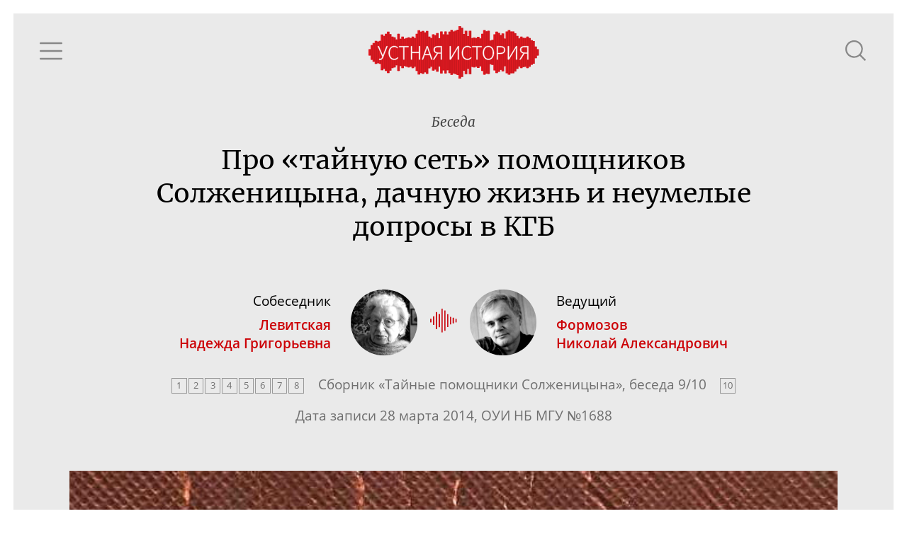

--- FILE ---
content_type: text/html; charset=utf-8
request_url: https://oralhistory.ru/talks/orh-1688
body_size: 76013
content:
<!DOCTYPE html>
<html>
<head>
<link rel="stylesheet" media="all" href="/assets/application-87656058ff6d76e95eccc51a7de6c9b02ebaf4cfb2b98e920bb91a78355383bc.css" />

<meta name="csrf-param" content="authenticity_token" />
<meta name="csrf-token" content="/9lPXN0D4DxoxFu4Gasq097TRybUr5ZAYmLwGaMRbTWVFpkHCupdTQMc6rPlcmtSW83Gp9bgguMWZnBXEmqdlw==" />
<title>Про «тайную сеть» помощников Солженицына, дачную жизнь и неумелые допросы в КГБ - Устная история</title>
<meta content='' property='keywords'>
<meta content='Наука, культура и повседневность ХХ века' property='description'>
<meta content='https://oralhistory.ru/talks/orh-1688' property='og:url'>
<meta content='Надежда Левитская' property='og:title'>
<meta content='Про «тайную сеть» помощников Солженицына, дачную жизнь и неумелые допросы в КГБ' property='og:description'>
<meta content='https://oralhistory.ru/media/W1siZiIsIjIwMTcvMDkvMDEvNnBxNzk4YTZwOF9vYmwzLmpwZWciXSxbInAiLCJmYWNlYm9vayJdXQ?sha=6fd355ec45541892' property='og:image'>
<link href='https://oralhistory.ru/talks/orh-1688' rel='canonical'>
<meta content='http://www.youtube.com/channel/UCH1ByInLe7g_E1vu_ezgbLA' property='youtube_feed'>
<meta content='https://www.facebook.com/oralhistory.ru' property='facebook_feed'>
<link href='/apple-touch-icon-57x57.png' rel='apple-touch-icon' sizes='57x57'>
<link href='/apple-touch-icon-60x60.png' rel='apple-touch-icon' sizes='60x60'>
<link href='/apple-touch-icon-72x72.png' rel='apple-touch-icon' sizes='72x72'>
<link href='/apple-touch-icon-76x76.png' rel='apple-touch-icon' sizes='76x76'>
<link href='/apple-touch-icon-114x114.png' rel='apple-touch-icon' sizes='114x114'>
<link href='/apple-touch-icon-120x120.png' rel='apple-touch-icon' sizes='120x120'>
<link href='/apple-touch-icon-144x144.png' rel='apple-touch-icon' sizes='144x144'>
<link href='/apple-touch-icon-152x152.png' rel='apple-touch-icon' sizes='152x152'>
<link href='/apple-touch-icon-180x180.png' rel='apple-touch-icon' sizes='180x180'>
<link href='/favicon-32x32.png' rel='icon' sizes='32x32' type='image/png'>
<link href='/android-chrome-192x192.png' rel='icon' sizes='192x192' type='image/png'>
<link href='/favicon-96x96.png' rel='icon' sizes='96x96' type='image/png'>
<link href='/favicon-16x16.png' rel='icon' sizes='16x16' type='image/png'>
<link href='/manifest.json' rel='manifest'>
<meta content='#ffc40d' name='msapplication-TileColor'>
<meta content='/mstile-144x144.png' name='msapplication-TileImage'>
<meta content='#ffffff' name='theme-color'>

<meta content='width=device-width, initial-scale=1.0' name='viewport'>
</head>
<body>
<div class='main'>
<div class='content' id='content'>
<div data-react-class="TalkPage" data-react-props="{&quot;url&quot;:&quot;https://oralhistory.ru/talks/orh-1688&quot;,&quot;talk&quot;:{&quot;id&quot;:&quot;599d95353eae733a32ce5956&quot;,&quot;title&quot;:&quot;Про\u0026#160;«тайную сеть» помощников Солженицына, дачную жизнь и\u0026#160;неумелые допросы в\u0026#160;КГБ&quot;,&quot;alias&quot;:&quot;orh-1688&quot;,&quot;status&quot;:&quot;published&quot;,&quot;index_str&quot;:&quot;ОУИ НБ МГУ №1688 &quot;,&quot;image&quot;:&quot;/media/W1siZiIsIjIwMTcvMDkvMDEvNnBxNzk4YTZwOF9vYmwzLmpwZWciXV0?sha=7fefb8d00dbd9bb0&quot;,&quot;recorded&quot;:&quot;2014-03-28&quot;,&quot;published&quot;:&quot;2017-09-07&quot;,&quot;position&quot;:9,&quot;hits&quot;:2546,&quot;talers&quot;:[{&quot;id&quot;:&quot;555325016f72680a063d0000&quot;,&quot;alias&quot;:&quot;levitskaya-n-g&quot;,&quot;name&quot;:&quot;Левитская Надежда Григорьевна&quot;,&quot;family&quot;:&quot;Левитская&quot;,&quot;patronymic&quot;:&quot;Надежда Григорьевна&quot;,&quot;initials&quot;:&quot;Н.\u0026thinsp;Г.&quot;,&quot;photo&quot;:&quot;/media/W1siZiIsIjIwMTUvMDUvMTQvMWE4MmY4MHdwaV9fMjAxNV8wNV8xNF8xOC4wMy4xNS5wbmciXSxbInAiLCJjb252ZXJ0IiwiLWNyb3AgNTQ2eDU0NisxMCswIl0sWyJwIiwidGh1bWIiLCIxMDB4MTAwIyJdXQ?sha=7f49f033afbe8267&quot;,&quot;draft&quot;:false}],&quot;askers&quot;:[{&quot;id&quot;:&quot;54d7a14e55627519f8450000&quot;,&quot;alias&quot;:&quot;formozov&quot;,&quot;name&quot;:&quot;Формозов Николай Александрович&quot;,&quot;family&quot;:&quot;Формозов&quot;,&quot;patronymic&quot;:&quot;Николай Александрович&quot;,&quot;initials&quot;:&quot;Н.\u0026thinsp;А.&quot;,&quot;photo&quot;:&quot;/media/W1siZiIsIjIwMTUvMDMvMTkvMm9oeGtjOXN0d18xMzQ5ODcwOTQ0Xzk3NjA1MV8yNy5qcGciXSxbInAiLCJjb252ZXJ0IiwiLWNyb3AgMTc0eDE3NCsxMTIrMiJdLFsicCIsInRodW1iIiwiMTAweDEwMCMiXV0?sha=eb02ff6c24597456&quot;,&quot;draft&quot;:false}],&quot;editors&quot;:[{&quot;id&quot;:&quot;54eb4bdf77656c2348000000&quot;,&quot;alias&quot;:&quot;radzishevskaya-m&quot;,&quot;name&quot;:&quot;Радзишевская Марина Васильевна&quot;,&quot;family&quot;:&quot;Радзишевская&quot;,&quot;patronymic&quot;:&quot;Марина Васильевна&quot;,&quot;initials&quot;:&quot;М.\u0026thinsp;В.&quot;,&quot;photo&quot;:&quot;/media/W1siZiIsIjIwMTUvMDQvMzAvOWlyeWg5eDdlc18wNy5KUEciXSxbInAiLCJjb252ZXJ0IiwiLWNyb3AgMTEwOXgxMTA5KzkzNysxNTA0Il0sWyJwIiwidGh1bWIiLCIxMDB4MTAwIyJdXQ?sha=c741496eac2bed17&quot;,&quot;draft&quot;:false},{&quot;id&quot;:&quot;54eb4bdf77656c2348010000&quot;,&quot;alias&quot;:&quot;talskaya-o-d&quot;,&quot;name&quot;:&quot;Тальская Ольга Дмитриевна&quot;,&quot;family&quot;:&quot;Тальская&quot;,&quot;patronymic&quot;:&quot;Ольга Дмитриевна&quot;,&quot;initials&quot;:&quot;О.\u0026thinsp;Д.&quot;,&quot;photo&quot;:&quot;/media/W1siZiIsIjIwMTUvMDQvMjkvMWo0ZzV3Y2N3bl94XzEyMjRiZWYzLmpwZyJdLFsicCIsImNvbnZlcnQiLCItY3JvcCAzMjJ4MzIyKzU2KzQzIl0sWyJwIiwidGh1bWIiLCIxMDB4MTAwIyJdXQ?sha=a496a5add9547e07&quot;,&quot;draft&quot;:false},{&quot;id&quot;:&quot;54f48e4377656c212f020000&quot;,&quot;alias&quot;:&quot;ivanov-v-a&quot;,&quot;name&quot;:&quot;Иванов Владимир Андреевич&quot;,&quot;family&quot;:&quot;Иванов&quot;,&quot;patronymic&quot;:&quot;Владимир Андреевич&quot;,&quot;initials&quot;:&quot;В.\u0026thinsp;А.&quot;,&quot;photo&quot;:&quot;/media/W1siZiIsIjIwMTUvMDQvMjIvNWI4ejJtdG9qZV8xNDkxMjYwXzgwODI3MDQ3MjUyOTU0M181Mzg0NzI3MDg5MDM0MDIxNTA4X28uanBnIl0sWyJwIiwiY29udmVydCIsIi1jcm9wIDMxNXgzMTUrNTU2KzE3MiJdLFsicCIsInRodW1iIiwiMTAweDEwMCMiXV0?sha=e781ca4eea6163b9&quot;,&quot;draft&quot;:false},{&quot;id&quot;:&quot;54f48e4377656c212f050000&quot;,&quot;alias&quot;:&quot;yarikova-o-i&quot;,&quot;name&quot;:&quot;Ярикова Ольга Ивановна&quot;,&quot;family&quot;:&quot;Ярикова&quot;,&quot;patronymic&quot;:&quot;Ольга Ивановна&quot;,&quot;initials&quot;:&quot;О.\u0026thinsp;И.&quot;,&quot;photo&quot;:&quot;/media/W1siZiIsIjIwMTUvMDQvMjIvN3AwMXQ3Ymx5OF8xMDg4ODQ0OF8zMjg3MjY5MDM5OTYxNDRfNjU3MTUxNzM1NzA1Njk5NDEyN19uLmpwZyJdLFsicCIsImNvbnZlcnQiLCItY3JvcCAzMTJ4MzEyKzUxKzAiXSxbInAiLCJ0aHVtYiIsIjEwMHgxMDAjIl1d?sha=5163e8b1a8a0f0e7&quot;,&quot;draft&quot;:false},{&quot;id&quot;:&quot;54f6b0ae77656c3718000000&quot;,&quot;alias&quot;:&quot;tarakanova-v&quot;,&quot;name&quot;:&quot;Тараканова Валентина Михайловна&quot;,&quot;family&quot;:&quot;Тараканова&quot;,&quot;patronymic&quot;:&quot;Валентина Михайловна&quot;,&quot;initials&quot;:&quot;В.\u0026thinsp;М.&quot;,&quot;photo&quot;:null,&quot;draft&quot;:false},{&quot;id&quot;:&quot;5538188d6f72685262600100&quot;,&quot;alias&quot;:&quot;petrov-s-g&quot;,&quot;name&quot;:&quot;Петров Сергей Геннадьевич&quot;,&quot;family&quot;:&quot;Петров&quot;,&quot;patronymic&quot;:&quot;Сергей Геннадьевич&quot;,&quot;initials&quot;:&quot;С.\u0026thinsp;Г.&quot;,&quot;photo&quot;:&quot;/media/W1siZiIsIjIwMTUvMDQvMzAvOWoydXNyejdicF80MDg4NF8xMjU3ODUzOTg2NDU5XzcxNzgyMDVfbi5qcGciXSxbInAiLCJjb252ZXJ0IiwiLWNyb3AgMzU4eDM1OCsxMTgrMTc4Il0sWyJwIiwidGh1bWIiLCIxMDB4MTAwIyJdXQ?sha=ef49ed7da3f59977&quot;,&quot;draft&quot;:false}],&quot;members&quot;:[{&quot;id&quot;:&quot;555325016f72680a063d0000&quot;,&quot;alias&quot;:&quot;levitskaya-n-g&quot;,&quot;name&quot;:&quot;Левитская Надежда Григорьевна&quot;,&quot;family&quot;:&quot;Левитская&quot;,&quot;patronymic&quot;:&quot;Надежда Григорьевна&quot;,&quot;initials&quot;:&quot;Н.\u0026thinsp;Г.&quot;,&quot;photo&quot;:&quot;/media/W1siZiIsIjIwMTUvMDUvMTQvMWE4MmY4MHdwaV9fMjAxNV8wNV8xNF8xOC4wMy4xNS5wbmciXSxbInAiLCJjb252ZXJ0IiwiLWNyb3AgNTQ2eDU0NisxMCswIl0sWyJwIiwidGh1bWIiLCIxMDB4MTAwIyJdXQ?sha=7f49f033afbe8267&quot;,&quot;draft&quot;:false,&quot;role&quot;:&quot;Собеседник&quot;},{&quot;id&quot;:&quot;54d7a14e55627519f8450000&quot;,&quot;alias&quot;:&quot;formozov&quot;,&quot;name&quot;:&quot;Формозов Николай Александрович&quot;,&quot;family&quot;:&quot;Формозов&quot;,&quot;patronymic&quot;:&quot;Николай Александрович&quot;,&quot;initials&quot;:&quot;Н.\u0026thinsp;А.&quot;,&quot;photo&quot;:&quot;/media/W1siZiIsIjIwMTUvMDMvMTkvMm9oeGtjOXN0d18xMzQ5ODcwOTQ0Xzk3NjA1MV8yNy5qcGciXSxbInAiLCJjb252ZXJ0IiwiLWNyb3AgMTc0eDE3NCsxMTIrMiJdLFsicCIsInRodW1iIiwiMTAweDEwMCMiXV0?sha=eb02ff6c24597456&quot;,&quot;draft&quot;:false,&quot;role&quot;:&quot;Ведущий&quot;}],&quot;sign&quot;:null,&quot;blocks&quot;:[{&quot;id&quot;:&quot;59a003253eae73447cce5951&quot;,&quot;token&quot;:&quot;fKe6jE&quot;,&quot;type&quot;:&quot;text_block&quot;,&quot;position&quot;:1,&quot;text&quot;:&quot;\u003cp\u003e\r\n\t \u003cstrong\u003eНиколай Александрович Формозов\u003c/strong\u003e\u003cstrong\u003e:\u003c/strong\u003e Это был\u0026#160;\u003cspan class=\&quot;nobr\&quot;\u003e64-й\u003c/span\u003e год. И\u0026#160;что было в\u0026#160;зиму 64—\u003cspan class=\&quot;nobr\&quot;\u003e65-го\u003c/span\u003e?\r\n\u003c/p\u003e\r\n\u003cp\u003e\r\n\t \u003cstrong\u003eНадежда Григорьевна Левитская:\u003c/strong\u003e\u003cstrong\u003e:\u003c/strong\u003e Тогда были именно мелкие всякие задания. Главным образом работала тогда Наталия Милиевна [Аничкова]. Я\u0026#160;помню, что\u0026#160;она читала «Педагогическую поэму», еще\u0026#160;\u003cspan class=\&quot;nobr\&quot;\u003eкакие-то\u003c/span\u003e [книги], он\u0026#160;давал, потому что\u0026#160;там надо было \u003cspan class=\&quot;nobr\&quot;\u003eчего-то\u003c/span\u003e выписывать.\r\n\u003c/p\u003e\r\n\u003cp\u003e\r\n\t \u003cstrong\u003eН.Ф.:\u003c/strong\u003e То\u0026#160;есть это\u0026#160;для «Архипелага ГУЛАГ», «Педагогическая поэма»?\r\n\u003c/p\u003e\r\n\u003cp\u003e\r\n\t \u003cstrong\u003eН.Л.:\u003c/strong\u003e \u003cspan class=\&quot;nobr\&quot;\u003eДа-да-да\u003c/span\u003e. Это\u0026#160;\u003cspan class=\&quot;nobr\&quot;\u003e64-й\u003c/span\u003e год.\r\n\u003c/p\u003e\r\n\u003cp\u003e\r\n\t \u003cstrong\u003eН.Ф.:\u003c/strong\u003e \u003cspan class=\&quot;nobr\&quot;\u003e64-й\u003c/span\u003e год.\r\n\u003c/p\u003e\r\n\u003cp\u003e\r\n\t \u003cstrong\u003eН.Л.:\u003c/strong\u003e Так. Вот\u0026#160;это занятное письмо Ростроповичу…\r\n\u003c/p\u003e\r\n\u003cp\u003e\r\n\t \u003cstrong\u003eН.Ф.:\u003c/strong\u003e По\u0026#160;поводу вашего житья там?\r\n\u003c/p\u003e&quot;},{&quot;id&quot;:&quot;59a003423eae73447cce5952&quot;,&quot;token&quot;:&quot;fggUGC&quot;,&quot;type&quot;:&quot;title_block&quot;,&quot;position&quot;:2,&quot;text&quot;:&quot;О\u0026#160;Ростроповиче&quot;},{&quot;id&quot;:&quot;59a003483eae734a0bce5951&quot;,&quot;token&quot;:&quot;spcY92&quot;,&quot;type&quot;:&quot;text_block&quot;,&quot;position&quot;:3,&quot;text&quot;:&quot;\u003cp\u003e\r\n\t\u003cstrong\u003eН.Л.:\u003c/strong\u003e \u003cspan class=\&quot;nobr\&quot;\u003eНет-нет\u003c/span\u003e, совершенно другое… Ростропович приезжал к\u0026#160;нам совершенно случайно, наездами, никогда не\u0026#160;знала, когда он… Причем точно так\u0026#160;же\u0026#160;это было, когда он\u0026#160;приезжал \u003cspan class=\&quot;nobr\&quot;\u003eиз-за\u003c/span\u003e границы, \u003cspan class=\&quot;nobr\&quot;\u003eоткуда-то\u003c/span\u003e издалёка. (\u003cem\u003eРассматривает бумаги.\u003c/em\u003e) Это\u0026#160;испорченные. Вот\u0026#160;это все\u0026#160;надо будет пересматривать и\u0026#160;половину выкидывать.\r\n\u003c/p\u003e\r\n\u003cp\u003e\r\n\t\u003cstrong\u003eН.Ф.:\u003c/strong\u003e Почему?\r\n\u003c/p\u003e\r\n\u003cp\u003e\r\n\t\u003cstrong\u003eН.Л.:\u003c/strong\u003e Ну\u0026#160;а зачем… Вот\u0026#160;до\u0026#160;половины дописанное письмо, а\u0026#160;потом, \u003cspan class=\&quot;nobr\&quot;\u003eпо-видимому\u003c/span\u003e, писалось \u003cspan class=\&quot;nobr\&quot;\u003eгде-то\u003c/span\u003e другое. Вот\u0026#160;тут написано, что\u0026#160;это дублеты. А\u0026#160;это вот\u0026#160;письмо Александра Исаевича Ростроповичу из\u0026#160;одного дома в\u0026#160;другой. Это\u0026#160;когда Ростропович начал писать нехорошие письма, после которых его\u0026#160;перестали…\r\n\u003c/p\u003e\r\n\u003cp\u003e\r\n\t\u003cstrong\u003eН.Ф.:\u003c/strong\u003e Подписывать.\r\n\u003c/p\u003e\r\n\u003cp\u003e\r\n\t\u003cstrong\u003eН.Л.:\u003c/strong\u003e …выпускать. Я\u0026#160;вам рассказывала, как\u0026#160;он\u0026#160;последний раз\u0026#160;приехал?\r\n\u003c/p\u003e\r\n\u003cp\u003e\r\n\t\u003cstrong\u003eН.Ф.:\u003c/strong\u003e \u003cspan class=\&quot;nobr\&quot;\u003eНет-нет\u003c/span\u003e.\r\n\u003c/p\u003e\r\n\u003cp\u003e\r\n\t\u003cstrong\u003eН.Л.:\u003c/strong\u003e Это\u0026#160;было страшно. Его\u0026#160;на\u0026#160;таможне… Он\u0026#160;ехал на\u0026#160;машине, и\u0026#160;его…\r\n\u003c/p\u003e\r\n\u003cp\u003e\r\n\t\u003cstrong\u003eН.Ф.:\u003c/strong\u003e Из\u0026#160;Европы?\r\n\u003c/p\u003e\r\n\u003cp\u003e\r\n\t\u003cstrong\u003eН.Л.:\u003c/strong\u003e Да. И\u0026#160;его на\u0026#160;таможне мурыжили без\u0026#160;конца. Его\u0026#160;обыскивали так, будто он\u0026#160;\u003cspan class=\&quot;nobr\&quot;\u003eкакой-то\u003c/span\u003e мелкий жулик. Потом он\u0026#160;достал письма Галины Павловны [Вишневской] и\u0026#160;начал вслух читать их, с\u0026#160;комментариями…\r\n\u003c/p\u003e\r\n\u003cp\u003e\r\n\t\u003cstrong\u003eН.Ф.:\u003c/strong\u003e Таможенник, в\u0026#160;смысле.\r\n\u003c/p\u003e\r\n\u003cp\u003e\r\n\t\u003cstrong\u003eН.Л.:\u003c/strong\u003e \u003cspan class=\&quot;nobr\&quot;\u003eДа-да-да\u003c/span\u003e. И\u0026#160;вот когда его\u0026#160;в\u0026#160;конце концов выпустили — это\u0026#160;было зимой, был\u0026#160;страшный мороз — он\u0026#160;там \u003cspan class=\&quot;nobr\&quot;\u003eгде-то\u003c/span\u003e забыл и\u0026#160;перчатки, и\u0026#160;шапку. И\u0026#160;сам говорил, что\u0026#160;ехал и\u0026#160;плакал всю\u0026#160;дорогу от\u0026#160;оскорбления, унижения, хамского отношения. Он\u0026#160;к этому не\u0026#160;привык. И\u0026#160;приехал прямо к\u0026#160;нам, туда, на\u0026#160;дачу. Было просто страшно на\u0026#160;него смотреть. Но\u0026#160;это было уже\u0026#160;много позже, это\u0026#160;был 70—\u003cspan class=\&quot;nobr\&quot;\u003e71-й\u003c/span\u003e год…\r\n\u003c/p\u003e\r\n\u003cp\u003e\r\n\t\u003cstrong\u003eН.Ф.:\u003c/strong\u003e Да. То\u0026#160;есть это\u0026#160;было уже\u0026#160;после высылки Александра Исаевича?\r\n\u003c/p\u003e\r\n\u003cp\u003e\r\n\t\u003cstrong\u003eН.Л.:\u003c/strong\u003e \u003cspan class=\&quot;nobr\&quot;\u003eНет-нет-нет-нет\u003c/span\u003e!\r\n\u003c/p\u003e\r\n\u003cp\u003e\r\n\t\u003cstrong\u003eН.Ф.:\u003c/strong\u003e Еще\u0026#160;до? То\u0026#160;есть ваши отношения…\r\n\u003c/p\u003e&quot;},{&quot;id&quot;:&quot;59a003593eae73447cce5953&quot;,&quot;token&quot;:&quot;pfuTpb&quot;,&quot;type&quot;:&quot;title_block&quot;,&quot;position&quot;:4,&quot;text&quot;:&quot;Как\u0026#160;была организована работа&quot;},{&quot;id&quot;:&quot;59a003603eae734a0bce5952&quot;,&quot;token&quot;:&quot;kYVB9I&quot;,&quot;type&quot;:&quot;text_block&quot;,&quot;position&quot;:5,&quot;text&quot;:&quot;\u003cp\u003e\n\t \u003cstrong\u003eН.Л.:\u003c/strong\u003e \u003cspan class=\&quot;nobr\&quot;\u003e70-й\u003c/span\u003e… Мы там жили зиму 69–\u003cspan class=\&quot;nobr\&quot;\u003e70-го\u003c/span\u003e и 70/\u003cspan class=\&quot;nobr\&quot;\u003e71-го\u003c/span\u003e. Уже тогда мы были, так сказать, очень близки. Он к нам постоянно заходил, \u003cspan class=\&quot;nobr\&quot;\u003eчто-то\u003c/span\u003e приносил, \u003cspan class=\&quot;nobr\&quot;\u003eчто-то\u003c/span\u003e мы для него иногда печатали… Наталия Милиевна печатала. Или считывали — мы вдвоем это делали. Он приносил, чтобы \u003cspan class=\&quot;nobr\&quot;\u003eчто-то\u003c/span\u003e сделали, и \u003cspan class=\&quot;nobr\&quot;\u003eчто-то\u003c/span\u003e забирал. И опять давал \u003cspan class=\&quot;nobr\&quot;\u003eкакое-то\u003c/span\u003e задание, и надо было \u003cspan class=\&quot;nobr\&quot;\u003eчто-то\u003c/span\u003e сделать: \u003cspan class=\&quot;nobr\&quot;\u003eчто-то\u003c/span\u003e отнести, передать \u003cspan class=\&quot;nobr\&quot;\u003eкому-то\u003c/span\u003e.\n\u003c/p\u003e \u003cp\u003e\n\t \u003cstrong\u003eН.Ф.:\u003c/strong\u003e А как он предупреждал тех людей, что придет от него человек?\n\u003c/p\u003e \u003cp\u003e\n\t \u003cstrong\u003eН.Л.:\u003c/strong\u003e Это я не знаю.\n\u003c/p\u003e \u003cp\u003e\n\t \u003cstrong\u003eН.Ф.:\u003c/strong\u003e Но они… они вас ждали.\n\u003c/p\u003e \u003cp\u003e\n\t \u003cstrong\u003eН.Л.:\u003c/strong\u003e Они ждали, знали, что я приду. Точно так же, как я знала, куда иду и когда идти.\n\u003c/p\u003e \u003cp\u003e\n\t \u003cstrong\u003eН.Ф.:\u003c/strong\u003e Да. И к кому. А вот…\n\u003c/p\u003e \u003cp\u003e\n\t \u003cstrong\u003eН.Л.:\u003c/strong\u003e Я почти никого не запомнила.\n\u003c/p\u003e \u003cp\u003e\n\t \u003cstrong\u003eН.Ф.:\u003c/strong\u003e Ну а как вы узнали, например, Георгия Павловича Тэнно, что он пришел? \u003cspan class=\&quot;nobr\&quot;\u003eВсе-таки\u003c/span\u003e ему…\n\u003c/p\u003e\n\u003cp\u003e\n\t \u003cstrong\u003eН.Л.:\u003c/strong\u003e Он должен был прийти в определенное время. Я уже не помню, заходил он к нам или просто позвонил \u003cspan class=\&quot;nobr\&quot;\u003eоткуда-то\u003c/span\u003e, что идет. Я даже внешность его \u003cspan class=\&quot;nobr\&quot;\u003eпо-настоящему\u003c/span\u003e [не помню]… Это было потому что зимой…\n\u003c/p\u003e&quot;},{&quot;id&quot;:&quot;59a822ee3eae7302ea379b35&quot;,&quot;token&quot;:&quot;sp8sxB&quot;,&quot;type&quot;:&quot;image_block&quot;,&quot;position&quot;:6,&quot;text&quot;:&quot;Н.Г.\u0026#8201;Левитская на\u0026#160;балконе дачи Ростроповича. Жуковка, зима 1970/1971 гг. Фото А.И.\u0026#8201;Солженицына из\u0026#160;архива Н.Г.\u0026#8201;Левитской&quot;,&quot;image&quot;:{&quot;thumb&quot;:&quot;/media/W1siZiIsIjIwMTcvMDkvMDEvNWpoaW9oMmQwcV9QMTAwMDAzOS5KUEciXSxbInAiLCJ0aHVtYiIsIjMyMHgxODBcdTAwM2UiXV0?sha=985f88acd0ae8553&quot;,&quot;preview&quot;:&quot;/media/W1siZiIsIjIwMTcvMDkvMDEvNWpoaW9oMmQwcV9QMTAwMDAzOS5KUEciXSxbInAiLCJ0aHVtYiIsIjgwMHg2MDBcdTAwM2UiXV0?sha=2c4bc57dbf7e7ce9&quot;,&quot;full&quot;:&quot;/media/W1siZiIsIjIwMTcvMDkvMDEvNWpoaW9oMmQwcV9QMTAwMDAzOS5KUEciXSxbInAiLCJ0aHVtYiIsIjIwMDB4XHUwMDNlIl1d?sha=05d7dd1ea6c479c3&quot;},&quot;awesome&quot;:true,&quot;wide&quot;:false},{&quot;id&quot;:&quot;59a822e83eae73099e379b34&quot;,&quot;token&quot;:&quot;z9ITjk&quot;,&quot;type&quot;:&quot;text_block&quot;,&quot;position&quot;:7,&quot;text&quot;:&quot;\u003cp\u003e\n\t \u003cstrong\u003eН.Ф.:\u003c/strong\u003e Это один такой был эпизод фактически, да?\n\u003c/p\u003e \u003cp\u003e\n\t \u003cstrong\u003eН.Л.:\u003c/strong\u003e \u003cspan class=\&quot;nobr\&quot;\u003eДа-да\u003c/span\u003e, был один эпизод, и \u003cspan class=\&quot;nobr\&quot;\u003eпочему-то\u003c/span\u003e я \u003cspan class=\&quot;nobr\&quot;\u003eкакую-то\u003c/span\u003e рукопись ему передавала просто в нашем лифте. У нас такой \u003cspan class=\&quot;nobr\&quot;\u003eстаренький-старенький\u003c/span\u003e лифт был.\n\u003c/p\u003e \u003cp\u003e\n\t \u003cstrong\u003eН.Ф.:\u003c/strong\u003e Но Александр Исаевич пишет, это был «Архипелаг ГУЛАГ»: все, что в тот момент было «Архипелагом ГУЛАГ».\n\u003c/p\u003e \u003cp\u003e\n\t \u003cstrong\u003eН.Л.:\u003c/strong\u003e Это он фантазирует. \u003cspan class=\&quot;nobr\&quot;\u003eПо-моему\u003c/span\u003e, это могло быть \u003cspan class=\&quot;nobr\&quot;\u003eчто-то\u003c/span\u003e другое. Но я не буду утверждать, не буду утверждать.\n\u003c/p\u003e \u003cp\u003e\n\t \u003cstrong\u003eН.Ф.:\u003c/strong\u003e Да, но вы не разворачивали, так что \u003cspan class=\&quot;nobr\&quot;\u003eему-то\u003c/span\u003e виднее…\n\u003c/p\u003e \u003cp\u003e\n\t \u003cstrong\u003eН.Л.:\u003c/strong\u003e Да.\n\u003c/p\u003e \u003cp\u003e\n\t \u003cstrong\u003eН.Ф.:\u003c/strong\u003e …он знал, что заворачивал.\n\u003c/p\u003e \u003cp\u003e\n\t \u003cstrong\u003eН.Л.:\u003c/strong\u003e Да. Я должна была отдать. \n\u003c/p\u003e&quot;},{&quot;id&quot;:&quot;59a003773eae73447cce5954&quot;,&quot;token&quot;:&quot;wVEzoU&quot;,&quot;type&quot;:&quot;cite_block&quot;,&quot;position&quot;:8,&quot;text&quot;:&quot;\u003cp\u003e\r\n\tСплошь и\u0026#160;рядом были именно пакеты, завернутые, завязанные, заклеенные, так\u0026#160;что никогда туда специально я\u0026#160;не лезла. И\u0026#160;потом — это\u0026#160;уже была его\u0026#160;политика и\u0026#160;практика: он\u0026#160;связал меня только с\u0026#160;Люшенькой. \r\n\u003c/p\u003e&quot;,&quot;plain_text&quot;:&quot; Сплошь и рядом были именно пакеты, завернутые, завязанные, заклеенные, так что никогда туда специально я не лезла. И потом — это уже была его политика и практика: он связал меня только с Люшенькой.  &quot;,&quot;awesome&quot;:false},{&quot;id&quot;:&quot;59a003813eae734a0bce5953&quot;,&quot;token&quot;:&quot;kty8b0&quot;,&quot;type&quot;:&quot;text_block&quot;,&quot;position&quot;:9,&quot;text&quot;:&quot;\u003cp\u003e\r\n\tВот\u0026#160;с\u0026#160;Люшей* мы\u0026#160;были связаны долго и\u0026#160;по сию\u0026#160;пору. И\u0026#160;когда он\u0026#160;уехал, я\u0026#160;через Люшу получала \u003cspan class=\&quot;nobr\&quot;\u003eкакие-то\u003c/span\u003e письма. А\u0026#160;так — это\u0026#160;были всегда, так\u0026#160;сказать, радиальные поездки: съездила и\u0026#160;вернулась.\r\n\u003c/p\u003e&quot;},{&quot;id&quot;:&quot;59a003873eae734a0bce5954&quot;,&quot;token&quot;:&quot;iAnw2W&quot;,&quot;type&quot;:&quot;note_block&quot;,&quot;position&quot;:10,&quot;notes&quot;:[&quot;Еленой Цезаревной Чуковской.&quot;]},{&quot;id&quot;:&quot;59a0038f3eae73447cce5955&quot;,&quot;token&quot;:&quot;rECI3v&quot;,&quot;type&quot;:&quot;text_block&quot;,&quot;position&quot;:11,&quot;text&quot;:&quot;\u003cp\u003e\r\n\t\u003cstrong\u003eН.Ф.:\u003c/strong\u003e Да, без\u0026#160;установления \u003cspan class=\&quot;nobr\&quot;\u003eкаких-либо\u003c/span\u003e отношений.\r\n\u003c/p\u003e\r\n\u003cp\u003e\r\n\t\u003cstrong\u003eН.Л.:\u003c/strong\u003e Без\u0026#160;установления дальнейших связей. То\u0026#160;есть, «загреби» они\u0026#160;меня тогда, я\u0026#160;бы никого не\u0026#160;могла назвать. И\u0026#160;это, конечно, была его\u0026#160;тактика. Хоть и\u0026#160;говорили, что… им\u0026#160;было все\u0026#160;известно, но\u0026#160;они были настолько ленивы и\u0026#160;безынициативны, что… Я\u0026#160;не думаю, чтобы они\u0026#160;\u003cspan class=\&quot;nobr\&quot;\u003eвсе-все\u003c/span\u003e знали. Что\u0026#160;же\u0026#160;они тогда всех этих скандинавских журналистов не\u0026#160;выслали, через которых он\u0026#160;передавал все\u0026#160;на\u0026#160;Запад? Есть, \u003cspan class=\&quot;nobr\&quot;\u003eпо-моему\u003c/span\u003e, \u003cspan class=\&quot;nobr\&quot;\u003eгде-то\u003c/span\u003e \u003cspan class=\&quot;nobr\&quot;\u003eкакие-то\u003c/span\u003e воспоминания этого скандинава…\r\n\u003c/p\u003e\r\n\u003cp\u003e\r\n\t\u003cstrong\u003eН.Ф.:\u003c/strong\u003e Стига?\r\n\u003c/p\u003e\r\n\u003cp\u003e\r\n\t\u003cstrong\u003eН.Л.:\u003c/strong\u003e Да. Что\u0026#160;все это\u0026#160;было совершенно вот\u0026#160;так… Было договорено с\u0026#160;самого начала, где\u0026#160;они встречаются, так\u0026#160;же, как\u0026#160;и\u0026#160;мы с\u0026#160;Люшей обыкновенно на\u0026#160;одной и\u0026#160;той же\u0026#160;станции метро встречались, звонила и\u0026#160;договаривалась только, что\u0026#160;в\u0026#160;\u003cspan class=\&quot;nobr\&quot;\u003eтакое-то\u003c/span\u003e время, \u003cspan class=\&quot;nobr\&quot;\u003eтогда-то\u003c/span\u003e и\u0026#160;все.\r\n\u003c/p\u003e\r\n\u003cp\u003e\r\n\t\u003cstrong\u003eН.Ф.:\u003c/strong\u003e Понятно. А\u0026#160;\u003cspan class=\&quot;nobr\&quot;\u003eвсе-таки\u003c/span\u003e последовательно по\u0026#160;годам: значит, первый год… Так\u0026#160;не\u0026#160;помните,\u0026#160;да?\r\n\u003c/p\u003e&quot;},{&quot;id&quot;:&quot;59a0039d3eae734a0bce5955&quot;,&quot;token&quot;:&quot;fx8Rp0&quot;,&quot;type&quot;:&quot;title_block&quot;,&quot;position&quot;:12,&quot;text&quot;:&quot;Жизнь на\u0026#160;даче в\u0026#160;Борзовке&quot;},{&quot;id&quot;:&quot;59a003a03eae73447cce5956&quot;,&quot;token&quot;:&quot;tluyRF&quot;,&quot;type&quot;:&quot;text_block&quot;,&quot;position&quot;:13,&quot;text&quot;:&quot;\u003cp\u003e\n\t \u003cstrong\u003eН.Л.:\u003c/strong\u003e Не могу припомнить. Во всяком случае, \u003cspan class=\&quot;nobr\&quot;\u003eпо-моему\u003c/span\u003e, в 1965 году мы уже жили у него в его маленьком домике. Домик был, как тогда строили, летний домик на шести сотках. Но у него этот участок в Борзовке хорошо располагался: он был самым последним, только один сосед справа, и все. А дальше был ручей, маленькая речка, она называлась… Я не помню, как она называлась.\n\u003c/p\u003e \u003cp\u003e\n\t \u003cstrong\u003eН.Ф.:\u003c/strong\u003e Улья или Устья…\n\u003c/p\u003e \u003cp\u003e\n\t \u003cstrong\u003eН.Л.:\u003c/strong\u003e А эта церковь в Рождестве, она была по другую сторону дороги. Вот мимо нее я ходила в Башкино.\n\u003c/p\u003e \u003cp\u003e\n\t \u003cstrong\u003eН.Ф.:\u003c/strong\u003e У Александра Исаевича есть, что вы там исходили все леса гораздо лучше, чем он, и знаете их лучше, чем он…\n\u003c/p\u003e\n\u003cp\u003e\n\t \u003cstrong\u003eН.Л.:\u003c/strong\u003e Ну да, потому что я каждый день приезжала туда, когда мы жили там, каждый день приезжала. А если \u003cspan class=\&quot;nobr\&quot;\u003eсуббота-воскресенье\u003c/span\u003e, то, конечно, тоже там. И туда к нам приезжал Сергей Викторович Воронцов с Николаем Ивановичем Маликовым. Сергей Викторович Воронцов-[Вельяминов] — один из Мильниных свойственников, который про себя говорил, что он все каналы строил товарищу Сталину. А был он \u003cspan class=\&quot;nobr\&quot;\u003eкаким-то\u003c/span\u003e самым малочинным офицером в Первую мировую войну. И вот таскали его, несчастного, все время. И такой он… Я могла бы его сравнить с \u003cspan class=\&quot;nobr\&quot;\u003eкаким-нибудь\u003c/span\u003e капитаном Тушиным или \u003cspan class=\&quot;nobr\&quot;\u003eчто-то\u003c/span\u003e в этом роде — \u003cspan class=\&quot;nobr\&quot;\u003eсовсем-совсем\u003c/span\u003e низких чинов. Очень добросовестный.\n\u003c/p\u003e&quot;},{&quot;id&quot;:&quot;59a82e8c3eae73099e379b3c&quot;,&quot;token&quot;:&quot;v0bdMO&quot;,&quot;type&quot;:&quot;image_block&quot;,&quot;position&quot;:14,&quot;text&quot;:&quot;С.В. \u003cspan class=\&quot;nobr\&quot;\u003e\u003cspan class=\&quot;nobr\&quot;\u003eВоронцов-Вельяминов\u003c/span\u003e\u003c/span\u003e. Арестовывался много раз\u0026#160;как офицер царской армии — «строил все\u0026#160;каналы», по\u0026#160;его собственному выражению. Фото из\u0026#160;архива Н.Г.\u0026#8201;Левитской&quot;,&quot;image&quot;:{&quot;thumb&quot;:&quot;/media/W1siZiIsIjIwMTcvMDkvMDEvOGdnZjVrbTdja19QMTAwMDA3OC5KUEciXSxbInAiLCJ0aHVtYiIsIjMyMHgxODBcdTAwM2UiXV0?sha=05631e02f3baf71d&quot;,&quot;preview&quot;:&quot;/media/W1siZiIsIjIwMTcvMDkvMDEvOGdnZjVrbTdja19QMTAwMDA3OC5KUEciXSxbInAiLCJ0aHVtYiIsIjgwMHg2MDBcdTAwM2UiXV0?sha=8d12909e5dd16c8e&quot;,&quot;full&quot;:&quot;/media/W1siZiIsIjIwMTcvMDkvMDEvOGdnZjVrbTdja19QMTAwMDA3OC5KUEciXSxbInAiLCJ0aHVtYiIsIjIwMDB4XHUwMDNlIl1d?sha=5da920c470c02dda&quot;},&quot;awesome&quot;:false,&quot;wide&quot;:false},{&quot;id&quot;:&quot;59a82e893eae73144b379b39&quot;,&quot;token&quot;:&quot;luUol5&quot;,&quot;type&quot;:&quot;text_block&quot;,&quot;position&quot;:15,&quot;text&quot;:&quot;\u003cp\u003e\n\t \u003cstrong\u003eН.Ф.:\u003c/strong\u003e И он, кажется, тоже в числе «свидетелей ГУЛАГа» есть, да?\n\u003c/p\u003e \u003cp\u003e\n\t \u003cstrong\u003eН.Л.:\u003c/strong\u003e Может быть, свидетелем ГУЛАГа он и был, да. У меня и портрет его есть… Все кругом его любили — он безотказный дяденька был.\n\u003c/p\u003e \u003cp\u003e\n\t \u003cstrong\u003eН.Ф.:\u003c/strong\u003e И \u003cspan class=\&quot;nobr\&quot;\u003eкто-то\u003c/span\u003e с ним еще, Мальцев вы сказали, да?\n\u003c/p\u003e \u003cp\u003e\n\t \u003cstrong\u003eН.Л.:\u003c/strong\u003e Маликов.\n\u003c/p\u003e \u003cp\u003e\n\t \u003cstrong\u003eН.Ф.:\u003c/strong\u003e Маликов.\n\u003c/p\u003e \u003cp\u003e\n\t \u003cstrong\u003eН.Л.:\u003c/strong\u003e Ну, этот — тоже сиделец.\n\u003c/p\u003e \u003cp\u003e\n\t \u003cstrong\u003eН.Ф.:\u003c/strong\u003e Из Ленинграда.\n\u003c/p\u003e \u003cp\u003e\n\t \u003cstrong\u003eН.Л.:\u003c/strong\u003e Вокруг все были такие, вокруг Наталии Милиевны. У меня это были родственники, а у Натальи Милиевны — все окружение, вот, бесконечное количество родных и знакомых. До посадки, до войны ее образ жизни был такой, что она \u003cspan class=\&quot;nobr\&quot;\u003eгде-нибудь\u003c/span\u003e работала и машинисткой и \u003cspan class=\&quot;nobr\&quot;\u003eкаким-нибудь\u003c/span\u003e секретарем и еще \u003cspan class=\&quot;nobr\&quot;\u003eкакие-то\u003c/span\u003e такие конторские, невысокие должности.\n\u003c/p\u003e&quot;},{&quot;id&quot;:&quot;59a003b43eae73447cce5957&quot;,&quot;token&quot;:&quot;arBdQa&quot;,&quot;type&quot;:&quot;cite_block&quot;,&quot;position&quot;:16,&quot;text&quot;:&quot;\u003cp\u003e\r\n\tА\u0026#160;как становилось солнышко, Петр Петрович, ее\u0026#160;муж, говорил: «Ну что, сапоги доставать?» Лез\u0026#160;на\u0026#160;антресоли, доставал сапоги, она\u0026#160;уходила с\u0026#160;работы и\u0026#160;ехала \u003cspan class=\&quot;nobr\&quot;\u003eкуда-нибудь\u003c/span\u003e: в\u0026#160;Тотьму, ездила в\u0026#160;лагерь Долинку.\r\n\u003c/p\u003e&quot;,&quot;plain_text&quot;:&quot; А как становилось солнышко, Петр Петрович, ее муж, говорил: «Ну что, сапоги доставать?» Лез на антресоли, доставал сапоги, она уходила с работы и ехала куда-нибудь: в Тотьму, ездила в лагерь Долинку. &quot;,&quot;awesome&quot;:false},{&quot;id&quot;:&quot;59a003c13eae73447cce5958&quot;,&quot;token&quot;:&quot;e9tUVA&quot;,&quot;type&quot;:&quot;text_block&quot;,&quot;position&quot;:17,&quot;text&quot;:&quot;\u003cp\u003e\n\t \u003cstrong\u003eН.Ф.:\u003c/strong\u003e А, к друзьям, помогать им, да?\n\u003c/p\u003e \u003cp\u003e\n\t \u003cstrong\u003eН.Л.:\u003c/strong\u003e Да.\n\u003c/p\u003e \u003cp\u003e\n\t \u003cstrong\u003eН.Ф.:\u003c/strong\u003e С передачами.\n\u003c/p\u003e \u003cp\u003e\n\t \u003cstrong\u003eН.Л.:\u003c/strong\u003e \u003cspan class=\&quot;nobr\&quot;\u003eДа-да-да\u003c/span\u003e… Когда \u003cspan class=\&quot;nobr\&quot;\u003eкто-то\u003c/span\u003e приезжал из Питера, из Москвы — это же радость такая там.\n\u003c/p\u003e \u003cp\u003e\n\t \u003cstrong\u003eН.Ф.:\u003c/strong\u003e А давали свидания?\n\u003c/p\u003e \u003cp\u003e\n\t \u003cstrong\u003eН.Л.:\u003c/strong\u003e А это ссыльные, это в ссылке было.\n\u003c/p\u003e\n\u003cp\u003e\n\t \u003cstrong\u003eН.Ф.:\u003c/strong\u003e А, в ссылки!\n\u003c/p\u003e&quot;},{&quot;id&quot;:&quot;59a826c53eae73144b379b35&quot;,&quot;token&quot;:&quot;i9dFxD&quot;,&quot;type&quot;:&quot;image_block&quot;,&quot;position&quot;:18,&quot;text&quot;:&quot;В.П.\u0026#8201;Шевелева и\u0026#160;Е.П.\u0026#8201;Струмилло — внучки А.П.\u0026#8201;Брюллова, у\u0026#160;которых Н.М.\u0026#8201;Аничкова прописалась после освобождения. Фото из\u0026#160;архива Н.Г. Левитской&quot;,&quot;image&quot;:{&quot;thumb&quot;:&quot;/media/W1siZiIsIjIwMTcvMDkvMDEvNnczMHFnZXc3c19QMTAwMDA0OS5KUEciXSxbInAiLCJ0aHVtYiIsIjMyMHgxODBcdTAwM2UiXV0?sha=8133f24c653814a2&quot;,&quot;preview&quot;:&quot;/media/W1siZiIsIjIwMTcvMDkvMDEvNnczMHFnZXc3c19QMTAwMDA0OS5KUEciXSxbInAiLCJ0aHVtYiIsIjgwMHg2MDBcdTAwM2UiXV0?sha=732c0d4dc4a47bd6&quot;,&quot;full&quot;:&quot;/media/W1siZiIsIjIwMTcvMDkvMDEvNnczMHFnZXc3c19QMTAwMDA0OS5KUEciXSxbInAiLCJ0aHVtYiIsIjIwMDB4XHUwMDNlIl1d?sha=15e34c365f67ad6e&quot;},&quot;awesome&quot;:true,&quot;wide&quot;:false},{&quot;id&quot;:&quot;59a826c03eae73099e379b3b&quot;,&quot;token&quot;:&quot;biFke5&quot;,&quot;type&quot;:&quot;text_block&quot;,&quot;position&quot;:19,&quot;text&quot;:&quot;\u003cp\u003e\n\t \u003cstrong\u003eН.Л.:\u003c/strong\u003e Это были ссылки. Вот я вам говорила — брюлловские старушки были. Слава богу, их все время вместе посылали, не разъединяли, потому что… Большевики умели: послать сына Лашкарёва*, например, академика потом украинского, одного из наших \u003cspan class=\&quot;nobr\&quot;\u003eсамых-самых\u003c/span\u003e первых атомщиков… Он должен был ехать на \u003cspan class=\&quot;nobr\&quot;\u003eкакой-то\u003c/span\u003e конгресс, их было всего шесть человек, так его послали в Архангельск. Родителей тут же арестовали и послали в Казахстан… Вот, так что… специальных \u003cspan class=\&quot;nobr\&quot;\u003eкаких-то\u003c/span\u003e заданий — это можно уже говорить, когда началась Борзовка. Борзовка была за Нарой, остановка «Башкино» и оттуда километра три, наверное, полями.\n\u003c/p\u003e&quot;},{&quot;id&quot;:&quot;59a7d57e3eae737a3e379b33&quot;,&quot;token&quot;:&quot;pESO06&quot;,&quot;type&quot;:&quot;note_block&quot;,&quot;position&quot;:20,&quot;notes&quot;:[&quot;Имеется в\u0026#160;виду академик В.Е.\u0026#8201;Лашкарёв (1903—1974).&quot;]},{&quot;id&quot;:&quot;59a7d57a3eae737491379b34&quot;,&quot;token&quot;:&quot;v1Zkvq&quot;,&quot;type&quot;:&quot;text_block&quot;,&quot;position&quot;:21,&quot;text&quot;:&quot;\u003cp\u003e\r\n\t \u003cstrong\u003eН.Ф.:\u003c/strong\u003e А этот домик сгорел потом, да?\r\n\u003c/p\u003e\r\n\u003cp\u003e\r\n\t \u003cstrong\u003eН.Л.:\u003c/strong\u003e Но он поздно уже сгорел. \u003cspan class=\&quot;nobr\&quot;\u003eПо-моему\u003c/span\u003e, уже и Наталья Алексеевна [Решетовская] умерла. Он же оставил все это Наталье Алексеевне. Долгая история… И квартира, и машина, и дача — все было ей, «только не мешай мне жить», а она все время мешала. Но это он, \u003cspan class=\&quot;nobr\&quot;\u003eпо-моему\u003c/span\u003e, описал…\r\n\u003c/p\u003e\r\n\u003cp\u003e\r\n\t \u003cstrong\u003eН.Ф.:\u003c/strong\u003e Да.\r\n\u003c/p\u003e\r\n\u003cp\u003e\r\n\t \u003cstrong\u003eН.Л.:\u003c/strong\u003e Это описано, все достаточно хорошо известно. И вот Алю, Наталью Дмитриевну, я увидела первый раз только, когда мы жили у Ростроповича.\r\n\u003c/p\u003e\r\n\u003cp\u003e\r\n\t \u003cstrong\u003eН.Ф.:\u003c/strong\u003e А, понятно. То есть это уже 69—\u003cspan class=\&quot;nobr\&quot;\u003e70-й\u003c/span\u003e…\r\n\u003c/p\u003e\r\n\u003cp\u003e\r\n\t \u003cstrong\u003eН.Л.:\u003c/strong\u003e \u003cspan class=\&quot;nobr\&quot;\u003e70-й\u003c/span\u003e.\r\n\u003c/p\u003e&quot;},{&quot;id&quot;:&quot;59a003cb3eae734a0bce5956&quot;,&quot;token&quot;:&quot;vzebHO&quot;,&quot;type&quot;:&quot;title_block&quot;,&quot;position&quot;:22,&quot;text&quot;:&quot;О\u0026#160;хранителях рукописи «ГУЛАГа»&quot;},{&quot;id&quot;:&quot;59a003e33eae73447cce5959&quot;,&quot;token&quot;:&quot;a92tRo&quot;,&quot;type&quot;:&quot;text_block&quot;,&quot;position&quot;:23,&quot;text&quot;:&quot;\u003cp\u003e\r\n\t \u003cstrong\u003eН.Ф.:\u003c/strong\u003e А\u0026#160;вот Александр Исаевич пишет, что\u0026#160;после Теуша архив переехал к\u0026#160;Петрушевскому. Расскажите об\u0026#160;этом.\r\n\u003c/p\u003e\r\n\u003cp\u003e\r\n\t \u003cstrong\u003eН.Л.:\u003c/strong\u003e Это\u0026#160;\u003cspan class=\&quot;nobr\&quot;\u003eкакая-то\u003c/span\u003e часть… Нет, у\u0026#160;Петрушевского был\u0026#160;как раз\u0026#160;«Архипелаг ГУЛАГ». Жил\u0026#160;он\u0026#160;в Лесном, он\u0026#160;был профессором… Не\u0026#160;буду врать, не\u0026#160;знаю, какого института…\r\n\u003c/p\u003e\r\n\u003cp\u003e\r\n\t \u003cstrong\u003eН.Ф.:\u003c/strong\u003e В\u0026#160;Лесном — это\u0026#160;где?..\r\n\u003c/p\u003e\r\n\u003cp\u003e\r\n\t \u003cstrong\u003eН.Л.:\u003c/strong\u003e В\u0026#160;Питере, в\u0026#160;Питере. И\u0026#160;был такой маленький домик, хорошая дачная постройка, была у\u0026#160;них там\u0026#160;очень хорошая квартира на\u0026#160;первом этаже и\u0026#160;маленький садик. А\u0026#160;он был\u0026#160;женат на\u0026#160;дочери писателя Бианки.\r\n\u003c/p\u003e\r\n\u003cp\u003e\r\n\t \u003cstrong\u003eН.Ф.:\u003c/strong\u003e Нет, это\u0026#160;Ливеровский.\r\n\u003c/p\u003e\r\n\u003cp\u003e\r\n\t \u003cstrong\u003eН.Л.:\u003c/strong\u003e Ливеровский, да, это\u0026#160;Ливеровский…\r\n\u003c/p\u003e\r\n\u003cp\u003e\r\n\t \u003cstrong\u003eН.Ф.:\u003c/strong\u003e А\u0026#160;Петрушевский — это\u0026#160;другой, это\u0026#160;Борис Абрамович Петрушевский.\r\n\u003c/p\u003e\r\n\u003cp\u003e\r\n\t \u003cstrong\u003eН.Л.:\u003c/strong\u003e Видите, путаю я\u0026#160;все. Здесь тоже… Одна из… подруг Наталии Милиевны была замужем за\u0026#160;Петрушевским…\r\n\u003c/p\u003e\r\n\u003cp\u003e\r\n\t \u003cstrong\u003eН.Ф.:\u003c/strong\u003e За\u0026#160;Петрушевским.\r\n\u003c/p\u003e\r\n\u003cp\u003e\r\n\t \u003cstrong\u003eН.Л.:\u003c/strong\u003e Тут\u0026#160;\u003cspan class=\&quot;nobr\&quot;\u003eчто-то\u003c/span\u003e отвезли… У\u0026#160;них лежало, они\u0026#160;ничего не\u0026#160;возвращали, так\u0026#160;что я\u0026#160;уже не\u0026#160;помню, как\u0026#160;там дальше было. А\u0026#160;вот к\u0026#160;тем, к\u0026#160;Ливеровским — это\u0026#160;я\u0026#160;уже ходила. И\u0026#160;я вам\u0026#160;говорила, что\u0026#160;когда он\u0026#160;умер, вдова его\u0026#160;написала мне, что, вот, куда девать «Архипелаг», который у\u0026#160;них хранился под\u0026#160;землей.\r\n\u003c/p\u003e\r\n\u003cp\u003e\r\n\t \u003cstrong\u003eН.Ф.:\u003c/strong\u003e Это\u0026#160;как раз\u0026#160;они в\u0026#160;Лесном жили.\r\n\u003c/p\u003e\r\n\u003cp\u003e\r\n\t \u003cstrong\u003eН.Л.:\u003c/strong\u003e Да, они\u0026#160;в\u0026#160;Лесном жили и\u0026#160;под яблоней закопали. И\u0026#160;уже он, \u003cspan class=\&quot;nobr\&quot;\u003eпо-моему\u003c/span\u003e, откопал, когда стало это\u0026#160;неопасно, и\u0026#160;Александр Исаевич сказал, что\u0026#160;пускай отдают тогда в\u0026#160;его архив, потому что\u0026#160;он\u0026#160;был тоже крупный ученый.\r\n\u003c/p\u003e\r\n\u003cp\u003e\r\n\t \u003cstrong\u003eН.Ф.:\u003c/strong\u003e Но\u0026#160;это\u0026#160;уже… Это\u0026#160;версия последняя, как\u0026#160;я\u0026#160;понимаю, один из\u0026#160;экземпляров, который вы\u0026#160;тащили…\r\n\u003c/p\u003e\r\n\u003cp\u003e\r\n\t \u003cstrong\u003eН.Л.:\u003c/strong\u003e Один из\u0026#160;экземпляров, потому что\u0026#160;я\u0026#160;сначала притащила к\u0026#160;своей тетке. Она\u0026#160;с\u0026#160;дочкой прочитала, понюхала и\u0026#160;сказал: «Забирай, чтобы у\u0026#160;меня не\u0026#160;было такого!» (Петрушевский, между прочим, не\u0026#160;имеет никакого отношения к\u0026#160;московскому Петрушевскому.) И\u0026#160;вот такая тяжесть — Милиевна одна ехала туда, волокла.\r\n\u003c/p\u003e\r\n\u003cp\u003e\r\n\t \u003cstrong\u003eН.Ф.:\u003c/strong\u003e И\u0026#160;она к\u0026#160;вашей тетке пришла.\r\n\u003c/p\u003e\r\n\u003cp\u003e\r\n\t \u003cstrong\u003eН.Л.:\u003c/strong\u003e \u003cspan class=\&quot;nobr\&quot;\u003eДа-да-да\u003c/span\u003e, отдельная квартира…\r\n\u003c/p\u003e\r\n\u003cp\u003e\r\n\t \u003cstrong\u003eН.Ф.:\u003c/strong\u003e Без\u0026#160;вас.\r\n\u003c/p\u003e\r\n\u003cp\u003e\r\n\t \u003cstrong\u003eН.Л.:\u003c/strong\u003e Очень мало у\u0026#160;нас связей было, в\u0026#160;общем, вполне могли бы. Но: «Забирай, и\u0026#160;чтоб близко не\u0026#160;было!» И\u0026#160;вот тогда — уже\u0026#160;тут, \u003cspan class=\&quot;nobr\&quot;\u003eпо-видимому\u003c/span\u003e, я\u0026#160;приехала, потому что\u0026#160;потащили мы\u0026#160;в Лесное…\r\n\u003c/p\u003e\r\n\u003cp\u003e\r\n\t \u003cstrong\u003eН.Ф.:\u003c/strong\u003e А\u0026#160;вы Ливеровского знали через Наталию Милиевну,\u0026#160;да?\r\n\u003c/p\u003e\r\n\u003cp\u003e\r\n\t \u003cstrong\u003eН.Л.:\u003c/strong\u003e \u003cspan class=\&quot;nobr\&quot;\u003eДа-да-да-да\u003c/span\u003e, это\u0026#160;все ее, Ливеровский — это\u0026#160;через нее.\r\n\u003c/p\u003e\r\n\u003cp\u003e\r\n\t \u003cstrong\u003eН.Ф.:\u003c/strong\u003e Я\u0026#160;знал немножко… Елену Витальевну как\u0026#160;раз, его\u0026#160;вдову, встречались. Симпатичный человек. Не\u0026#160;знал, что\u0026#160;она хранительница «Гулага…». (\u003cem\u003eУсмехается.\u003c/em\u003e) Она\u0026#160;этого не\u0026#160;рассказывала.\r\n\u003c/p\u003e\r\n\u003cp\u003e\r\n\t \u003cstrong\u003eН.Л.:\u003c/strong\u003e Ну! (\u003cem\u003eСмеется.\u003c/em\u003e)\r\n\u003c/p\u003e\r\n\u003cp\u003e\r\n\t \u003cstrong\u003eН.Ф.:\u003c/strong\u003e Нет, мы\u0026#160;уже встречались в\u0026#160;\u003cspan class=\&quot;nobr\&quot;\u003e1990-е\u003c/span\u003e, так\u0026#160;что могла бы…\r\n\u003c/p\u003e\r\n\u003cp\u003e\r\n\t \u003cstrong\u003eН.Л.:\u003c/strong\u003e А! Ну\u0026#160;она отдала, наверное, уже, потому что\u0026#160;Александр Исаевич сказал, что\u0026#160;надо отдать, и, наверное, она\u0026#160;отдала.\r\n\u003c/p\u003e\r\n\u003cp\u003e\r\n\t \u003cstrong\u003eН.Ф.:\u003c/strong\u003e Но\u0026#160;это такая встреча была, что… Александр Исаевич всем давал клички, но\u0026#160;вам дал\u0026#160;общую…\r\n\u003c/p\u003e\r\n\u003cp\u003e\r\n\t \u003cstrong\u003eН.Л.:\u003c/strong\u003e\u0026#160;НН.\r\n\u003c/p\u003e\r\n\u003cp\u003e\r\n\t \u003cstrong\u003eН.Ф.:\u003c/strong\u003e Да, и, и\u0026#160;это была такая общая для\u0026#160;вас.\r\n\u003c/p\u003e\r\n\u003cp\u003e\r\n\t \u003cstrong\u003eН.Л.:\u003c/strong\u003e\u0026#160;Да.\r\n\u003c/p\u003e\r\n\u003cp\u003e\r\n\t \u003cstrong\u003eН.Ф.:\u003c/strong\u003e Индивидуальной у\u0026#160;вас не\u0026#160;было?\r\n\u003c/p\u003e\r\n\u003cp\u003e\r\n\t \u003cstrong\u003eН.Л.:\u003c/strong\u003e \u003cspan class=\&quot;nobr\&quot;\u003eНет-нет\u003c/span\u003e. \u003cspan class=\&quot;nobr\&quot;\u003eГде-то\u003c/span\u003e у\u0026#160;меня есть и\u0026#160;надпись такая: «НН».\r\n\u003c/p\u003e\r\n\u003cp\u003e\r\n\t \u003cstrong\u003eН.Ф.:\u003c/strong\u003e Понятно. А\u0026#160;Петрушевский что\u0026#160;был за\u0026#160;человек? Вы\u0026#160;его помните, наверное?\r\n\u003c/p\u003e\r\n\u003cp\u003e\r\n\t \u003cstrong\u003eН.Л.:\u003c/strong\u003e Я\u0026#160;его почти не\u0026#160;знаю. Я\u0026#160;только в\u0026#160;связи с\u0026#160;Александром Исаевичем и\u0026#160;с тем, что\u0026#160;надо было туда нести большую тяжесть, я\u0026#160;в качестве носильщика была там, так\u0026#160;что никакой близости не\u0026#160;было. В\u0026#160;этом тандеме, как\u0026#160;теперь говорят, Наталии Милиевны и\u0026#160;меня, она\u0026#160;всегда была ведущей, играла ведущую роль, у\u0026#160;нас было совершенно четкое разделение: что\u0026#160;она может — делала она, что\u0026#160;она не\u0026#160;может — значит, делала\u0026#160;я.\r\n\u003c/p\u003e\r\n\u003cp\u003e\r\n\t \u003cstrong\u003eН.Ф.:\u003c/strong\u003e Ну, а\u0026#160;как получалось, как\u0026#160;делились функции тогда?\r\n\u003c/p\u003e\r\n\u003cp\u003e\r\n\t \u003cstrong\u003eН.Л.:\u003c/strong\u003e Надо было \u003cspan class=\&quot;nobr\&quot;\u003eкуда-то\u003c/span\u003e \u003cspan class=\&quot;nobr\&quot;\u003eчто-то\u003c/span\u003e нести — конечно, это\u0026#160;я\u0026#160;делала. Она\u0026#160;задыхалась даже на\u0026#160;ходу — ну\u0026#160;куда ж\u0026#160;ей \u003cspan class=\&quot;nobr\&quot;\u003eчто-то\u003c/span\u003e нести! Когда \u003cspan class=\&quot;nobr\&quot;\u003eкуда-то\u003c/span\u003e ехали, я\u0026#160;нагружала на\u0026#160;себя огромный рюкзак с\u0026#160;ее и\u0026#160;моими вещами, и\u0026#160;она \u003cspan class=\&quot;nobr\&quot;\u003eчто-то\u003c/span\u003e хотела: «Я тоже, я\u0026#160;тоже!» Я\u0026#160;говорила: «Вот вы\u0026#160;себя донесете — и\u0026#160;слава богу!»\r\n\u003c/p\u003e\r\n\u003cp\u003e\r\n\t \u003cstrong\u003eН.Ф.:\u003c/strong\u003e А\u0026#160;вы были на\u0026#160;«вы» с\u0026#160;ней?\r\n\u003c/p\u003e\r\n\u003cp\u003e\r\n\t \u003cstrong\u003eН.Л.:\u003c/strong\u003e Мы\u0026#160;долго были на\u0026#160;«вы», а\u0026#160;потом… Все\u0026#160;равно мы\u0026#160;не сумели никакой конспирации в\u0026#160;этом отношении держать, потому что\u0026#160;когда мы\u0026#160;въехали в\u0026#160;коммунальную квартиру на\u0026#160;Пироговке, там\u0026#160;были соседи, весьма не\u0026#160;располагающие к\u0026#160;доверию, и\u0026#160;вот тогда мы\u0026#160;и решили, что\u0026#160;мы\u0026#160;будем на\u0026#160;«ты», и\u0026#160;будет Наталия Милиевна моя\u0026#160;тетушка. Но\u0026#160;это очень быстро все\u0026#160;развалилось… Нет, это\u0026#160;не\u0026#160;для нас. Вот\u0026#160;когда был\u0026#160;определенный запрет — это\u0026#160;мы\u0026#160;делали. А\u0026#160;тут, когда для\u0026#160;себя — это\u0026#160;не\u0026#160;так важно.\r\n\u003c/p\u003e&quot;},{&quot;id&quot;:&quot;59a824ee3eae73099e379b36&quot;,&quot;token&quot;:&quot;qAaaD5&quot;,&quot;type&quot;:&quot;image_block&quot;,&quot;position&quot;:24,&quot;text&quot;:&quot;Н.М.\u0026#8201;Аничкова и\u0026#160;Н.Г.\u0026#8201;Левитская на\u0026#160;Большой Пироговской. 1965. Фото из\u0026#160;архива Н.Г.\u0026#8201;Левитской&quot;,&quot;image&quot;:{&quot;thumb&quot;:&quot;/media/W1siZiIsIjIwMTcvMDkvMDEvN3d4Z2FsMHZnel9QMTAwMDExMy5KUEciXSxbInAiLCJ0aHVtYiIsIjMyMHgxODBcdTAwM2UiXV0?sha=1c6b9ea38b9ad580&quot;,&quot;preview&quot;:&quot;/media/W1siZiIsIjIwMTcvMDkvMDEvN3d4Z2FsMHZnel9QMTAwMDExMy5KUEciXSxbInAiLCJ0aHVtYiIsIjgwMHg2MDBcdTAwM2UiXV0?sha=fab2d3ca14c3c9e6&quot;,&quot;full&quot;:&quot;/media/W1siZiIsIjIwMTcvMDkvMDEvN3d4Z2FsMHZnel9QMTAwMDExMy5KUEciXSxbInAiLCJ0aHVtYiIsIjIwMDB4XHUwMDNlIl1d?sha=239c858bd64a8dfb&quot;},&quot;awesome&quot;:false,&quot;wide&quot;:false},{&quot;id&quot;:&quot;59a003f03eae73447cce595a&quot;,&quot;token&quot;:&quot;euMlJ0&quot;,&quot;type&quot;:&quot;title_block&quot;,&quot;position&quot;:25,&quot;text&quot;:&quot;Как\u0026#160;строилась работа с\u0026#160;текстом&quot;},{&quot;id&quot;:&quot;59a003f33eae734a0bce5957&quot;,&quot;token&quot;:&quot;a5xMX3&quot;,&quot;type&quot;:&quot;text_block&quot;,&quot;position&quot;:26,&quot;text&quot;:&quot;\u003cp\u003e\r\n\t \u003cstrong\u003eН.Ф.:\u003c/strong\u003e А\u0026#160;что же\u0026#160;входило в\u0026#160;функции Наталии Милиевны?\r\n\u003c/p\u003e\r\n\u003cp\u003e\r\n\t \u003cstrong\u003eН.Л.:\u003c/strong\u003e Милиевна читала книги, проверяла цитаты. Это\u0026#160;было очень много, и\u0026#160;по Ленину, и\u0026#160;по другим. Он\u0026#160;часто делал ссылки — только том, без\u0026#160;указания страниц.\r\n\u003c/p\u003e\r\n\u003cp\u003e\r\n\t \u003cstrong\u003eН.Ф.:\u003c/strong\u003e То\u0026#160;есть в\u0026#160;уже написанном тексте?\r\n\u003c/p\u003e\r\n\u003cp\u003e\r\n\t \u003cstrong\u003eН.Л.:\u003c/strong\u003e \u003cspan class=\&quot;nobr\&quot;\u003eДа-да-да\u003c/span\u003e. Это\u0026#160;была большая, большая работа, потому что\u0026#160;у\u0026#160;него всегда все\u0026#160;сокращенно было, так\u0026#160;как не\u0026#160;выставляются теперь, не\u0026#160;делаются сейчас ссылки, он\u0026#160;писал это\u0026#160;для себя. И\u0026#160;очень часто у\u0026#160;него были цитаты, взятые \u003cspan class=\&quot;nobr\&quot;\u003eоткуда-то\u003c/span\u003e, и\u0026#160;даже писал, что\u0026#160;«цитировано по…», не\u0026#160;по оригиналу, а\u0026#160;по \u003cspan class=\&quot;nobr\&quot;\u003eкакой-то\u003c/span\u003e сноске. Вот\u0026#160;это нужно было все\u0026#160;проверять.\r\n\u003c/p\u003e\r\n\u003cp\u003e\r\n\t \u003cstrong\u003eН.Ф.:\u003c/strong\u003e Найти оригинал.\r\n\u003c/p\u003e\r\n\u003cp\u003e\r\n\t \u003cstrong\u003eН.Л.:\u003c/strong\u003e Найти оригинал. Очень много было по\u0026#160;Ленину. Были и\u0026#160;другие авторы, и\u0026#160;такие авторы, которых нигде нету. Надо было в\u0026#160;«Ленинку» идти, а\u0026#160;часто и\u0026#160;в «Ленинке» нет, значит, надо в\u0026#160;«Историчку». В\u0026#160;общем, это\u0026#160;не\u0026#160;всегда просто было.\r\n\u003c/p\u003e\r\n\u003cp\u003e\r\n\t \u003cstrong\u003eН.Ф.:\u003c/strong\u003e Ну\u0026#160;еще бы, я\u0026#160;думаю. Понятно.\r\n\u003c/p\u003e&quot;},{&quot;id&quot;:&quot;59a004023eae73447cce595b&quot;,&quot;token&quot;:&quot;yqcRSh&quot;,&quot;type&quot;:&quot;title_block&quot;,&quot;position&quot;:27,&quot;text&quot;:&quot;О\u0026#160;планах отъезда из\u0026#160;Рязани&quot;},{&quot;id&quot;:&quot;59a004053eae73447cce595c&quot;,&quot;token&quot;:&quot;jCWbFM&quot;,&quot;type&quot;:&quot;text_block&quot;,&quot;position&quot;:28,&quot;text&quot;:&quot;\u003cp\u003e\r\n\t \u003cstrong\u003eН.Л.:\u003c/strong\u003e Когда вышел «Иван Денисович», он\u0026#160;получил \u003cspan class=\&quot;nobr\&quot;\u003eкакие-то\u003c/span\u003e деньги. На\u0026#160;эти деньги он\u0026#160;купил машинку, которую назвал «Денисом» — «Москвич» был. И\u0026#160;как раз\u0026#160;это было по\u0026#160;дороге. Да, \u003cspan class=\&quot;nobr\&quot;\u003eкакая-то\u003c/span\u003e возникла еще\u0026#160;мысль, что\u0026#160;они вообще из\u0026#160;Рязани уедут. Наталье Алексеевне… Там\u0026#160;Жорес Медведев жил, и…\r\n\u003c/p\u003e\r\n\u003cp\u003e\r\n\t \u003cstrong\u003eН.Ф.:\u003c/strong\u003e В\u0026#160;Рязани.\r\n\u003c/p\u003e\r\n\u003cp\u003e\r\n\t \u003cstrong\u003eН.Л.:\u003c/strong\u003e В\u0026#160;Обни́нске.\r\n\u003c/p\u003e\r\n\u003cp\u003e\r\n\t \u003cstrong\u003eН.Ф.:\u003c/strong\u003e В\u0026#160;Обни́нске.\r\n\u003c/p\u003e\r\n\u003cp\u003e\r\n\t \u003cstrong\u003eН.Л.:\u003c/strong\u003e И\u0026#160;она химик, кандидат наук, так\u0026#160;что она\u0026#160;вполне могла бы\u0026#160;там устроиться. Ей\u0026#160;место было, и\u0026#160;взять ее\u0026#160;хотели. Но\u0026#160;застопорилось, потом стало все\u0026#160;хуже, хуже, хуже. И\u0026#160;не получилось. Но\u0026#160;пока была эта\u0026#160;мечта: переехать в\u0026#160;Обнинск, возникла мысль приобрести такой вот, как\u0026#160;они назывались, дачный домик именно на\u0026#160;этой дороге. И\u0026#160;они присмотрели себе этот дом. Домик состоял из\u0026#160;одной комнаты с\u0026#160;крытой верандой, наверху комнатка была, и\u0026#160;все.\r\n\u003c/p\u003e\r\n\u003cp\u003e\r\n\t \u003cstrong\u003eН.Ф.:\u003c/strong\u003e Маленький.\r\n\u003c/p\u003e\r\n\u003cp\u003e\r\n\t \u003cstrong\u003eН.Л.:\u003c/strong\u003e Маленький, \u003cspan class=\&quot;nobr\&quot;\u003eда-да\u003c/span\u003e. Так\u0026#160;что когда они\u0026#160;там жили, уже\u0026#160;трудно было еще\u0026#160;\u003cspan class=\&quot;nobr\&quot;\u003eкого-то\u003c/span\u003e… Когда их\u0026#160;не было — тогда приглашали нас. И\u0026#160;сказать вам\u0026#160;точно, в\u0026#160;каком это\u0026#160;году было… Я\u0026#160;могла бы, \u003cspan class=\&quot;nobr\&quot;\u003eгде-то\u003c/span\u003e у\u0026#160;меня, может, записано…\r\n\u003c/p\u003e\r\n\u003cp\u003e\r\n\t \u003cstrong\u003eН.Ф.:\u003c/strong\u003e Да, \u003cspan class=\&quot;nobr\&quot;\u003eчто-то\u003c/span\u003e записано, может быть.?\r\n\u003c/p\u003e\r\n\u003cp\u003e\r\n\t \u003cstrong\u003eН.Л.:\u003c/strong\u003e Я\u0026#160;не помню. Тем\u0026#160;более что\u0026#160;это было в\u0026#160;течение многих лет, иногда на\u0026#160;короткое время, иногда на\u0026#160;долгое время… Летом я\u0026#160;\u003cspan class=\&quot;nobr\&quot;\u003eкуда-то\u003c/span\u003e в\u0026#160;отпуск уезжала с\u0026#160;Натальей Милиевной. А\u0026#160;часто бывало так, что\u0026#160;мы\u0026#160;там подолгу жили, и\u0026#160;тогда я\u0026#160;ходила в\u0026#160;Башкино на\u0026#160;станцию. Обыкновенно люди ехали до\u0026#160;Нары, тем\u0026#160;более что\u0026#160;многие поезда ходят только до\u0026#160;Нары, и\u0026#160;потом на\u0026#160;автобусе. Автобусы ходили редко, но\u0026#160;\u003cspan class=\&quot;nobr\&quot;\u003eвсе-таки\u003c/span\u003e можно было доехать, там\u0026#160;десять километров примерно. Я\u0026#160;предпочитала ехать до\u0026#160;Башкина, это\u0026#160;за\u0026#160;Нарой вторая станция: «Латышская», потом «Башкино». И\u0026#160;обыкновенно я, во\u0026#160;всяком случае утром, ходила пешком. А\u0026#160;вечером, когда с\u0026#160;грузом \u003cspan class=\&quot;nobr\&quot;\u003eкаким-то\u003c/span\u003e — продукты надо же\u0026#160;было возить, тут\u0026#160;ничего не\u0026#160;было, никакого поселка. А\u0026#160;поселок этот был\u0026#160;от\u0026#160;Постпредства Украины, очень хороший, тихий. Никто не\u0026#160;лез специально со\u0026#160;знакомствами. Там\u0026#160;Наталья Алексеевна, может быть, и\u0026#160;вела \u003cspan class=\&quot;nobr\&quot;\u003eкакие-то\u003c/span\u003e отношения с\u0026#160;соседями, а\u0026#160;у Александра Исаевича ничего не\u0026#160;было. Я\u0026#160;знаю, что\u0026#160;он\u0026#160;там, правда, завел \u003cspan class=\&quot;nobr\&quot;\u003eкакого-то\u003c/span\u003e плотника, который приходил, \u003cspan class=\&quot;nobr\&quot;\u003eчто-то\u003c/span\u003e делал, двери чинил в\u0026#160;гараже, потом через речку в\u0026#160;деревне нашлась женщина, которая молоко носила. Есть такие курьезные заметки\u0026#8230;\r\n\u003c/p\u003e\r\n\u003cp\u003e\r\n\t \u003cstrong\u003eН.Ф.:\u003c/strong\u003e О\u0026#160;ней?\r\n\u003c/p\u003e\r\n\u003cp\u003e\r\n\t \u003cstrong\u003eН.Л.:\u003c/strong\u003e «НН! Почему молока не\u0026#160;пьете? Я\u0026#160;уже пил». Сидит там\u0026#160;\u003cspan class=\&quot;nobr\&quot;\u003eгде-то\u003c/span\u003e, сам\u0026#160;себе сделал столик\u0026#8230;\r\n\u003c/p\u003e\r\n\u003cp\u003e\r\n\t \u003cstrong\u003eН.Ф.:\u003c/strong\u003e В\u0026#160;лесу \u003cspan class=\&quot;nobr\&quot;\u003eгде-то\u003c/span\u003e.\r\n\u003c/p\u003e\r\n\u003cp\u003e\r\n\t \u003cstrong\u003eН.Л.:\u003c/strong\u003e \u0026#8230;около речки, здесь же, в\u0026#160;двадцати шагах. Ну, а\u0026#160;я \u003cspan class=\&quot;nobr\&quot;\u003eчто-то\u003c/span\u003e делала в\u0026#160;доме или\u0026#160;на\u0026#160;огороде\u0026#8230; Огородик там\u0026#160;махонький был. Цветы Наталья Алексеевна сажала. Александр Исаевич как\u0026#160;будто этим не\u0026#160;интересовался, но\u0026#160;вот у\u0026#160;меня есть такая его\u0026#160;фотография, вермонтская. Я\u0026#160;считаю, что\u0026#160;эта фотография показывает его\u0026#160;отношение к\u0026#160;природе. (\u003cem\u003eПоказывает фотографию.\u003c/em\u003e) Это у\u0026#160;них в\u0026#160;Кавендише, прямо на\u0026#160;их\u0026#8230;\r\n\u003c/p\u003e\r\n\u003cp\u003e\r\n\t \u003cstrong\u003eН.Ф.:\u003c/strong\u003e Участке.\r\n\u003c/p\u003e\r\n\u003cp\u003e\r\n\t \u003cstrong\u003eН.Л.:\u003c/strong\u003e Наталья Алексеевна возила меня и\u0026#160;Сараскину, после конференции нас\u0026#160;повезла…\r\n\u003c/p\u003e\r\n\u003cp\u003e\r\n\t \u003cstrong\u003eН.Ф.:\u003c/strong\u003e Наталья Дмитриевна.\r\n\u003c/p\u003e\r\n\u003cp\u003e\r\n\t \u003cstrong\u003eН.Л.:\u003c/strong\u003e Наталья Дмитриевна, да. Так\u0026#160;что могу свидетельствовать: это\u0026#160;именно так.\r\n\u003c/p\u003e\r\n\u003cp\u003e\r\n\t \u003cstrong\u003eН.Ф.:\u003c/strong\u003e Замечательно!\r\n\u003c/p\u003e\r\n\u003cp\u003e\r\n\t \u003cstrong\u003eН.Л.: \u003c/strong\u003eДом окружен лесом.\r\n\u003c/p\u003e\r\n\u003cp\u003e\r\n\t \u003cstrong\u003eН.Ф.:\u003c/strong\u003e А\u0026#160;это была \u003cspan class=\&quot;nobr\&quot;\u003eкакая-то\u003c/span\u003e конференция в\u0026#160;Америке… не\u0026#160;так давно.\r\n\u003c/p\u003e\r\n\u003cp\u003e\r\n\t \u003cstrong\u003eН.Л.:\u003c/strong\u003e Это\u0026#160;была конференция,\u0026#160;да\u0026#8230;\r\n\u003c/p\u003e\r\n\u003cp\u003e\r\n\t \u003cstrong\u003eН.Ф.:\u003c/strong\u003e Ну\u0026#160;не важно.\r\n\u003c/p\u003e\r\n\u003cp\u003e\r\n\t \u003cstrong\u003eН.Л.:\u003c/strong\u003e Сейчас не\u0026#160;важно, как\u0026#160;называется. Организовал ее\u0026#160;такой Чарт\u0026#8230; Не\u0026#160;помню, потом всплывет. В\u0026#160;основном были докладчики из\u0026#160;Советского Союза, один был\u0026#160;даже из\u0026#160;Благовещенска, так\u0026#160;что всякие тогда\u0026#8230; Женя Иванова была, Люша не\u0026#160;поехала — она\u0026#160;плохо переносит дальние перелеты.\r\n\u003c/p\u003e\r\n\u003cp\u003e\r\n\t   У\u0026#160;меня осталось от\u0026#160;Александра Исаевича: сказал — значит, надо делать. И\u0026#160;поэтому, когда Наталья Дмитриевна так\u0026#160;настоятельно просит: надо — значит надо. Но\u0026#160;я, как\u0026#160;заведенная пластинка, все\u0026#160;одно и\u0026#160;то же\u0026#160;мелю.\r\n\u003c/p\u003e&quot;},{&quot;id&quot;:&quot;59a004353eae73447cce595d&quot;,&quot;token&quot;:&quot;x3C084&quot;,&quot;type&quot;:&quot;title_block&quot;,&quot;position&quot;:29,&quot;text&quot;:&quot;Как\u0026#160;появилась машинистка Крыжановская&quot;},{&quot;id&quot;:&quot;59a004383eae734a0bce5959&quot;,&quot;token&quot;:&quot;lll4hx&quot;,&quot;type&quot;:&quot;text_block&quot;,&quot;position&quot;:30,&quot;text&quot;:&quot;\u003cp\u003e\r\n\t \u003cstrong\u003eН.Ф.:\u003c/strong\u003e Нет, почему! А\u0026#160;вы помните Крыжановскую? Машинистка\u0026#8230;\r\n\u003c/p\u003e\r\n\u003cp\u003e\r\n\t \u003cstrong\u003eН.Л.:\u003c/strong\u003e Да, конечно!\r\n\u003c/p\u003e\r\n\u003cp\u003e\r\n\t \u003cstrong\u003eН.Ф.:\u003c/strong\u003e\u0026#8230; Ольга Константиновна?\r\n\u003c/p\u003e\r\n\u003cp\u003e\r\n\t \u003cstrong\u003eН.Л.:\u003c/strong\u003e У\u0026#160;нее\u0026#8230; конец жизни был\u0026#160;печальный.\r\n\u003c/p\u003e\r\n\u003cp\u003e\r\n\t \u003cstrong\u003eН.Ф.:\u003c/strong\u003e Расскажите. Это\u0026#160;тоже знакомство тех, \u003cspan class=\&quot;nobr\&quot;\u003e60-х\u003c/span\u003e [годов], да? И, \u003cspan class=\&quot;nobr\&quot;\u003eпо-моему\u003c/span\u003e, через Наталию Милиевну.\r\n\u003c/p\u003e\r\n\u003cp\u003e\r\n\t \u003cstrong\u003eН.Л.:\u003c/strong\u003e Нет. Это\u0026#160;знакомство через одну из\u0026#160;наших знакомых, общих\u0026#160;уже. Пожалуй, скорее это\u0026#160;было знакомство Наталии Милиевны\u0026#8230; Такая была Елена Ивановна, которая посоветовала, вот, у\u0026#160;нее есть знакомая машинистка, когда нужна была машинистка надежная.\r\n\u003c/p\u003e\r\n\u003cp\u003e\r\n\t \u003cstrong\u003eН.Ф.:\u003c/strong\u003e То\u0026#160;есть Елена Ивановна была в\u0026#160;курсе того, зачем нужна машинистка?\r\n\u003c/p\u003e\r\n\u003cp\u003e\r\n\t \u003cstrong\u003eН.Л.:\u003c/strong\u003e Это\u0026#160;я\u0026#160;не знаю. Все\u0026#160;время же\u0026#160;там самиздат процветал, так\u0026#160;что все\u0026#160;время \u003cspan class=\&quot;nobr\&quot;\u003eкто-то\u003c/span\u003e \u003cspan class=\&quot;nobr\&quot;\u003eчто-то\u003c/span\u003e\u0026#8230;\r\n\u003c/p\u003e\r\n\u003cp\u003e\r\n\t \u003cstrong\u003eН.Ф.:\u003c/strong\u003e \u003cspan class=\&quot;nobr\&quot;\u003eКто-то\u003c/span\u003e \u003cspan class=\&quot;nobr\&quot;\u003eчто-то\u003c/span\u003e перепечатывал.\r\n\u003c/p\u003e\r\n\u003cp\u003e\r\n\t \u003cstrong\u003eН.Л.:\u003c/strong\u003e \u0026#8230;перепечатывал, \u003cspan class=\&quot;nobr\&quot;\u003eкакие-то\u003c/span\u003e вторые, третьи экземпляры распространялись.\r\n\u003c/p\u003e\r\n\u003cp\u003e\r\n\t \u003cstrong\u003eН.Ф.:\u003c/strong\u003e Понятно.\r\n\u003c/p\u003e\r\n\u003cp\u003e\r\n\t \u003cstrong\u003eН.Л.:\u003c/strong\u003e В\u0026#160;те времена в\u0026#160;той среде это\u0026#160;было неудивительно, это\u0026#160;было в\u0026#160;порядке вещей. А\u0026#160;потом оказалось, что\u0026#160;муж ее\u0026#160;— отставной полковник, больной сейчас, сердечник, но\u0026#160;— \u003cspan class=\&quot;nobr\&quot;\u003eноги-руки\u003c/span\u003e целы — и\u0026#160;он занялся таким вот\u0026#8230; Я\u0026#160;даже не\u0026#160;думаю, чтобы он\u0026#160;зарабатывал — он\u0026#160;получал хорошую военную пенсию. Никогда мы\u0026#160;об этом не\u0026#160;говорили, но\u0026#160;он\u0026#8230;\r\n\u003c/p\u003e\r\n\u003cp\u003e\r\n\t \u003cstrong\u003eН.Ф.:\u003c/strong\u003e Занимался переплетами.\r\n\u003c/p\u003e\r\n\u003cp\u003e\r\n\t \u003cstrong\u003eН.Л.:\u003c/strong\u003e \u0026#8230;занимался переплетами. И\u0026#160;когда я\u0026#160;походила к\u0026#160;этой Ольге\u0026#8230; Ольга Александровна она, \u003cspan class=\&quot;nobr\&quot;\u003eпо-моему\u003c/span\u003e, была\u0026#8230;\r\n\u003c/p\u003e\r\n\u003cp\u003e\r\n\t \u003cstrong\u003eН.Ф.:\u003c/strong\u003e Константиновна.\r\n\u003c/p\u003e&quot;},{&quot;id&quot;:&quot;59a0044b3eae734a0bce595a&quot;,&quot;token&quot;:&quot;ckQhTa&quot;,&quot;type&quot;:&quot;title_block&quot;,&quot;position&quot;:31,&quot;text&quot;:&quot;История с\u0026#160;Осённовым&quot;},{&quot;id&quot;:&quot;59a004583eae734a0bce595b&quot;,&quot;token&quot;:&quot;oj1QiH&quot;,&quot;type&quot;:&quot;text_block&quot;,&quot;position&quot;:32,&quot;text&quot;:&quot;\u003cp\u003e\n\t \u003cstrong\u003eН.Л.:\u003c/strong\u003e Ольга Константиновна, да, я походила к ней… Значит, носили мы ей и Солженицына перепечатывать… Он очень интересовался этим. Может быть, это надо сбросить именно на такое вот — она, как Александр Исаевич, нюхом чувствовала, что за человек, можно ему верить или нет. Александр Исаевич очень сердился, когда речь заходила о таком Осённове, с которым мы ехали вместе по каналам…\n\u003c/p\u003e \u003cp\u003e\n\t \u003cstrong\u003eН.Ф.:\u003c/strong\u003e Это у вас было путешествие по каналам?\n\u003c/p\u003e \u003cp\u003e\n\t \u003cstrong\u003eН.Л.:\u003c/strong\u003e Да, последний год, а потом их разорили.\n\u003c/p\u003e \u003cp\u003e\n\t \u003cstrong\u003eН.Ф.:\u003c/strong\u003e Вот этим, Петровским?\n\u003c/p\u003e \u003cp\u003e\n\t \u003cstrong\u003eН.Л.:\u003c/strong\u003e \u003cspan class=\&quot;nobr\&quot;\u003eДа-да\u003c/span\u003e. У нас, в нашей каюте, был еще третий человек, Сергей Иванович Осённов из Свердловска. Тоже \u003cspan class=\&quot;nobr\&quot;\u003eкакие-то\u003c/span\u003e каналы строил, так что человек подходящий. Он прочитал «Ивана Денисовича», и очень он ему не понравился.\n\u003c/p\u003e \u003cp\u003e\n\t \u003cstrong\u003eН.Ф.:\u003c/strong\u003e А почему же? Как он критиковал?\n\u003c/p\u003e \u003cp\u003e\n\t \u003cstrong\u003eН.Л.:\u003c/strong\u003e А эти все тогда критиковали: почему такой герой?\n\u003c/p\u003e \u003cp\u003e\n\t \u003cstrong\u003eН.Ф.:\u003c/strong\u003e Ну, люди были разные!\n\u003c/p\u003e \u003cp\u003e\n\t \u003cstrong\u003eН.Л.:\u003c/strong\u003e Ну вот, а надо было интеллигента… Я уже не помню, во всяком случае, не принимал он: то не принимал, это не принимал, — и Наталья Милиевна с ним — мы ехали три или четыре дня — прямо на смерть спорила.\n\u003c/p\u003e&quot;},{&quot;id&quot;:&quot;59a826633eae73144b379b34&quot;,&quot;token&quot;:&quot;fu4mi6&quot;,&quot;type&quot;:&quot;image_block&quot;,&quot;position&quot;:33,&quot;text&quot;:&quot;С.И.\u0026#8201;Осённов. Свердловск, \u003cspan class=\&quot;nobr\&quot;\u003e\u003cspan class=\&quot;nobr\&quot;\u003e\u003cspan class=\&quot;nobr\&quot;\u003e1970-е\u003c/span\u003e\u003c/span\u003e\u003c/span\u003e гг. Фоо\u0026#160;из\u0026#160;архива Н.Г.\u0026#8201;Левитской&quot;,&quot;image&quot;:{&quot;thumb&quot;:&quot;/media/W1siZiIsIjIwMTcvMDkvMDEvMXBlZHNkcTU0al9QMTAwMDA5OS5KUEciXSxbInAiLCJ0aHVtYiIsIjMyMHgxODBcdTAwM2UiXV0?sha=7f6936ccd5070812&quot;,&quot;preview&quot;:&quot;/media/W1siZiIsIjIwMTcvMDkvMDEvMXBlZHNkcTU0al9QMTAwMDA5OS5KUEciXSxbInAiLCJ0aHVtYiIsIjgwMHg2MDBcdTAwM2UiXV0?sha=94418ce4da40784b&quot;,&quot;full&quot;:&quot;/media/W1siZiIsIjIwMTcvMDkvMDEvMXBlZHNkcTU0al9QMTAwMDA5OS5KUEciXSxbInAiLCJ0aHVtYiIsIjIwMDB4XHUwMDNlIl1d?sha=914ef0380925ef07&quot;},&quot;awesome&quot;:true,&quot;wide&quot;:false},{&quot;id&quot;:&quot;59a826603eae73144b379b33&quot;,&quot;token&quot;:&quot;sRvrtc&quot;,&quot;type&quot;:&quot;text_block&quot;,&quot;position&quot;:34,&quot;text&quot;:&quot;\u003cp\u003e\n\t \u003cstrong\u003eН.Ф.:\u003c/strong\u003e И что она ему говорила?\n\u003c/p\u003e\n\u003cp\u003e\n\t \u003cstrong\u003eН.Л.\u003c/strong\u003e (\u003cem\u003eСмеется\u003c/em\u003e.): Что ж, я помню? Это было шестьдесят лет назад. Во всяком случае, она его перетащила в свою веру… \u003cspan class=\&quot;nobr\&quot;\u003eЧто-то\u003c/span\u003e ему рассказала, а потом, уже в Свердловск, стала ему посылать \u003cspan class=\&quot;nobr\&quot;\u003eкакие-то\u003c/span\u003e вещи.\n\u003c/p\u003e \u003cp\u003e\n\t \u003cstrong\u003eН.Ф.:\u003c/strong\u003e Самиздат?\n\u003c/p\u003e \u003cp\u003e\n\t \u003cstrong\u003eН.Л.:\u003c/strong\u003e Наверное самиздат и солженицынские. А он тоже самиздатчик хороший был. И все было бы хорошо, но — это Александр Исаевич как раз описывает — потом пришел из армии его внук или племянник, в армии он занимался \u003cspan class=\&quot;nobr\&quot;\u003eкакими-то\u003c/span\u003e электронными делами, с техникой работал. И он захотел тоже этим заниматься. У него потребовали в соответствующем учреждении, чтобы он написал биографии свою и всех родственников до десятого колена. Александр Исаевич тогда очень сердился. Но все обошлось, молодец Осённов… Когда это узналось, надо было написать ему, чтобы он сжег \u003cspan class=\&quot;nobr\&quot;\u003eчто-то\u003c/span\u003e. А как напишешь? В Питер еще можно с \u003cspan class=\&quot;nobr\&quot;\u003eкем-то\u003c/span\u003e послать. А кто в Свердловск ездит? Один раз в год он приезжает. Ну ничего, все обошлось. Да, \u003cspan class=\&quot;nobr\&quot;\u003eчто-то\u003c/span\u003e я соскочила…\n\u003c/p\u003e \u003cp\u003e\n\t \u003cstrong\u003eН.Ф.:\u003c/strong\u003e Нет, это я, я вспоминаю тут разных людей. А еще вы мне рассказывали, что именно Наталья Милиевна познакомила Александра Исаевича с Витковским.\n\u003c/p\u003e&quot;},{&quot;id&quot;:&quot;59a004e43eae734a0bce595c&quot;,&quot;token&quot;:&quot;dC1DLw&quot;,&quot;type&quot;:&quot;title_block&quot;,&quot;position&quot;:35,&quot;text&quot;:&quot;Знакомство с\u0026#160;Витковским&quot;},{&quot;id&quot;:&quot;59a004ea3eae73447cce595e&quot;,&quot;token&quot;:&quot;l9OeTD&quot;,&quot;type&quot;:&quot;text_block&quot;,&quot;position&quot;:36,&quot;text&quot;:&quot;\u003cp\u003e\n\t \u003cstrong\u003eН.Л.:\u003c/strong\u003e Да, да. Может быть, вот, через этого Юрочку, который меня вчера или позавчера туда привел. Нет, Юрочка самостоятельно, а может, \u003cspan class=\&quot;nobr\&quot;\u003eвсе-таки\u003c/span\u003e именно через Юрочку, потому что Витковский был мужем одной из преподавательниц английского языка в МГУ. Да, а Юрочка — он и учился в МГУ и работал потом в МГУ \u003cspan class=\&quot;nobr\&quot;\u003eкакое-то\u003c/span\u003e время, покуда его оттуда не поперли: \u003cspan class=\&quot;nobr\&quot;\u003eгде-то\u003c/span\u003e его засекли с Григоренкой*. Ну, тогда он, \u003cspan class=\&quot;nobr\&quot;\u003eпо-моему\u003c/span\u003e, еще в университете работал. Во всяком случае, свел он нас с Дмитрием Петровичем, совершенно очаровательным человеком, и они не сошлись с Александром Исаевичем. Деловитость Александра Исаевича, такая вот хватка, и все сразу — не всякий это приемлет. Они у нас именно встретились, долго говорили и разошлись. Потом Дмитрий Петрович сказал, что отказался, он не может так. Именно эта деловитость его \u003cspan class=\&quot;nobr\&quot;\u003eкак-то\u003c/span\u003e оттолкнула. А он [Солженицын] предлагал ему быть \u003cspan class=\&quot;nobr\&quot;\u003eчем-то\u003c/span\u003e вроде редактора. Дмитрий Петрович сидел без конца. Его посадили как студента еще, в Питере, и вот тогда он попал сначала на Соловки, потом на \u003cspan class=\&quot;nobr\&quot;\u003eБеломоро-Балтийский\u003c/span\u003e канал. Он через \u003cspan class=\&quot;nobr\&quot;\u003eкакое-то\u003c/span\u003e время освободился, а потом его опять посадили, уже после войны. Это было страшнее, чем в первый раз. Тогда он был студентом, легкомысленным еще — ну, еще \u003cspan class=\&quot;nobr\&quot;\u003eкак-нибудь\u003c/span\u003e получится жизнь. А тут, уже пройдя через все это — поздняя любовь, появилась девочка — и опять!\n\u003c/p\u003e&quot;},{&quot;id&quot;:&quot;59a569143eae733b0c379b3e&quot;,&quot;token&quot;:&quot;tgWXRp&quot;,&quot;type&quot;:&quot;note_block&quot;,&quot;position&quot;:37,&quot;notes&quot;:[&quot;В\u0026#160;1967 г.\u0026#160;диссидент П.Г.\u0026#8201;Григоренко проводил для\u0026#160;студентов МГУ\u0026#160;неофициальные лекции по\u0026#160;истории Великой Отечественной войны.&quot;]},{&quot;id&quot;:&quot;59a5690f3eae733b0c379b3d&quot;,&quot;token&quot;:&quot;kRRotN&quot;,&quot;type&quot;:&quot;text_block&quot;,&quot;position&quot;:38,&quot;text&quot;:&quot;\u003cp\u003e\r\n\tЭто было уже очень удручающе. Ну вот, и он написал эти, так и называлось: «Полжизни». У меня они \u003cspan class=\&quot;nobr\&quot;\u003eгде-то\u003c/span\u003e есть. Потом эти воспоминания были изданы в \u003cspan class=\&quot;nobr\&quot;\u003eкаком-то\u003c/span\u003e журнале, но у меня они есть в самиздатском виде, с надписью…\r\n\u003c/p\u003e\r\n\u003cp\u003e\r\n\t \u003cstrong\u003eН.Ф.:\u003c/strong\u003e С его дарственной надписью.\r\n\u003c/p\u003e\r\n\u003cp\u003e\r\n\t \u003cstrong\u003eН.Л.:\u003c/strong\u003e С его надписью Наталии Милиевне.\r\n\u003c/p\u003e\r\n\u003cp\u003e\r\n\t \u003cstrong\u003eН.Ф.:\u003c/strong\u003e А вот у Храбровицкого сказано… Вообще Александр Исаевич очень тепло о нем пишет в предисловии к «Архипелагу ГУЛАГ».\r\n\u003c/p\u003e\r\n\u003cp\u003e\r\n\t \u003cstrong\u003eН.Л.:\u003c/strong\u003e О ком?\r\n\u003c/p\u003e\r\n\u003cp\u003e\r\n\t \u003cstrong\u003eН.Ф.:\u003c/strong\u003e О Витковском.\r\n\u003c/p\u003e&quot;},{&quot;id&quot;:&quot;59a8262e3eae73099e379b3a&quot;,&quot;token&quot;:&quot;aT9Ec5&quot;,&quot;type&quot;:&quot;image_block&quot;,&quot;position&quot;:39,&quot;text&quot;:&quot;Д.П.\u0026#8201;Витковский. \u003cspan class=\&quot;nobr\&quot;\u003e\u003cspan class=\&quot;nobr\&quot;\u003e\u003cspan class=\&quot;nobr\&quot;\u003e1960-е\u003c/span\u003e\u003c/span\u003e\u003c/span\u003e\u0026#160;гг. Фото из\u0026#160;архива Н.Г.\u0026#8201;Левитской&quot;,&quot;image&quot;:{&quot;thumb&quot;:&quot;/media/W1siZiIsIjIwMTcvMDkvMDEvNGsyeWg2bGFlZl9QMTAwMDEwNC5KUEciXSxbInAiLCJ0aHVtYiIsIjMyMHgxODBcdTAwM2UiXV0?sha=41a998a15c243eb1&quot;,&quot;preview&quot;:&quot;/media/W1siZiIsIjIwMTcvMDkvMDEvNGsyeWg2bGFlZl9QMTAwMDEwNC5KUEciXSxbInAiLCJ0aHVtYiIsIjgwMHg2MDBcdTAwM2UiXV0?sha=54526e264757f110&quot;,&quot;full&quot;:&quot;/media/W1siZiIsIjIwMTcvMDkvMDEvNGsyeWg2bGFlZl9QMTAwMDEwNC5KUEciXSxbInAiLCJ0aHVtYiIsIjIwMDB4XHUwMDNlIl1d?sha=6dfd3d77c6f14010&quot;},&quot;awesome&quot;:false,&quot;wide&quot;:false},{&quot;id&quot;:&quot;59a8262a3eae73099e379b39&quot;,&quot;token&quot;:&quot;cwTt9b&quot;,&quot;type&quot;:&quot;text_block&quot;,&quot;position&quot;:40,&quot;text&quot;:&quot;\u003cp\u003e\r\n\t \u003cstrong\u003eН.Л.:\u003c/strong\u003e Потому что, говорю, о нем нельзя было плохо писать…\r\n\u003c/p\u003e\r\n\u003cp\u003e\r\n\t \u003cstrong\u003eН.Ф.:\u003c/strong\u003e Хотя он и отказался…\r\n\u003c/p\u003e\r\n\u003cp\u003e\r\n\t \u003cstrong\u003eН.Л.:\u003c/strong\u003e Этот самый Шаламов, он разругался, понимаете…\r\n\u003c/p\u003e\r\n\u003cp\u003e\r\n\t \u003cstrong\u003eН.Ф.:\u003c/strong\u003e Александр Исаевич с ним.\r\n\u003c/p\u003e\r\n\u003cp\u003e\r\n\t \u003cstrong\u003eН.Л.:\u003c/strong\u003e Александр Исаевич никогда не ругался, а вот Шаламов потом писал всякую… Бог знает что. Это вы мне про него?..\r\n\u003c/p\u003e\r\n\u003cp\u003e\r\n\t \u003cstrong\u003eН.Ф.:\u003c/strong\u003e \u003cspan class=\&quot;nobr\&quot;\u003eДа-да-да\u003c/span\u003e.\r\n\u003c/p\u003e\r\n\u003cp\u003e\r\n\t \u003cstrong\u003eН.Л.:\u003c/strong\u003e Как с…\r\n\u003c/p\u003e\r\n\u003cp\u003e\r\n\t \u003cstrong\u003eН.Ф.:\u003c/strong\u003e С Демидовым.\r\n\u003c/p\u003e\r\n\u003cp\u003e\r\n\t \u003cstrong\u003eН.Л.:\u003c/strong\u003e …Демидовым. С Дмитрием Петровичем нельзя было разругаться, и поэтому он писал о нем именно хорошо, уж очень был хороший человек, мягкий и приятный. Я не знаю, как он, почему отказался, ведь одно дело, что он говорил, как это было, а может, ему он мягко сказал, что нет.\r\n\u003c/p\u003e\r\n\u003cp\u003e\r\n\t \u003cstrong\u003eН.Ф.:\u003c/strong\u003e А в «Архипелаге…» сказано, что был тяжело болен…\r\n\u003c/p\u003e\r\n\u003cp\u003e\r\n\t \u003cstrong\u003eН.Л.:\u003c/strong\u003e Этот?\r\n\u003c/p\u003e\r\n\u003cp\u003e\r\n\t \u003cstrong\u003eН.Ф.:\u003c/strong\u003e …и после инсульта и сумел прочесть только первые главы. А в…\r\n\u003c/p\u003e\r\n\u003cp\u003e\r\n\t \u003cstrong\u003eН.Л.:\u003c/strong\u003e Это же был разговор гораздо раньше. Но все равно, говорю, он был мягким человеком, и опять впутываться во \u003cspan class=\&quot;nobr\&quot;\u003eчто-то\u003c/span\u003e, может быть, [не захотел]… Не знаю, не знаю. Во всяком случае, он \u003cspan class=\&quot;nobr\&quot;\u003eкак-то\u003c/span\u003e отказался.\r\n\u003c/p\u003e&quot;},{&quot;id&quot;:&quot;59a005003eae734a0bce595d&quot;,&quot;token&quot;:&quot;cqyuo9&quot;,&quot;type&quot;:&quot;title_block&quot;,&quot;position&quot;:41,&quot;text&quot;:&quot;О\u0026#160;книге Храбровицкого&quot;},{&quot;id&quot;:&quot;59a0050b3eae734a0bce595e&quot;,&quot;token&quot;:&quot;k33QtN&quot;,&quot;type&quot;:&quot;text_block&quot;,&quot;position&quot;:42,&quot;text&quot;:&quot;\u003cp\u003e\r\n\t \u003cstrong\u003eН.Ф.:\u003c/strong\u003e Знаете, вышла недавно книга Храбровицкого, там\u0026#160;он\u0026#160;тоже пишет, что\u0026#160;познакомился через Наталию Милиевну с\u0026#160;Александром Исаевичем, начал ему\u0026#160;помогать… «Наталия Милиевна мне\u0026#160;говорила, что\u0026#160;предполагалось три\u0026#160;редактора, в\u0026#160;том числе Демидов, он\u0026#160;сам, Храбровицкий и\u0026#160;еще \u003cspan class=\&quot;nobr\&quot;\u003eкто-то\u003c/span\u003e третий должны были прочесть и\u0026#160;отредактировать». Вы\u0026#160;не слышали этого?\r\n\u003c/p\u003e\r\n\u003cp\u003e\r\n\t \u003cstrong\u003eН.Л.:\u003c/strong\u003e Что?\r\n\u003c/p\u003e\r\n\u003cp\u003e\r\n\t \u003cstrong\u003eН.Ф.:\u003c/strong\u003e У\u0026#160;«Архипелага ГУЛАГ» предполагалось…\r\n\u003c/p\u003e\r\n\u003cp\u003e\r\n\t \u003cstrong\u003eН.Л.:\u003c/strong\u003e Нет, никогда не\u0026#160;слышала, это, \u003cspan class=\&quot;nobr\&quot;\u003eпо-моему\u003c/span\u003e, чистая фантазия.\r\n\u003c/p\u003e\r\n\u003cp\u003e\r\n\t \u003cstrong\u003eН.Ф.:\u003c/strong\u003e Ну, может быть, он\u0026#160;\u003cspan class=\&quot;nobr\&quot;\u003eкак-то\u003c/span\u003e неправильно…\r\n\u003c/p\u003e\r\n\u003cp\u003e\r\n\t \u003cstrong\u003eН.Л.:\u003c/strong\u003e Чистая фантазия, потому что\u0026#160;никогда никакой близости с\u0026#160;Храбровицким…\r\n\u003c/p\u003e\r\n\u003cp\u003e\r\n\t  Храбровицкий много носил чего, но\u0026#160;он носил много того, что\u0026#160;теперь называется шум, — на\u0026#160;копейку полезной информации!\r\n\u003c/p\u003e\r\n\u003cp\u003e\r\n\t \u003cstrong\u003eН.Ф.:\u003c/strong\u003e Да, он\u0026#160;такой дотошный очень человек и…\r\n\u003c/p\u003e\r\n\u003cp\u003e\r\n\t \u003cstrong\u003eН.Л.:\u003c/strong\u003e Да, да… Александру Исаевичу нужно было \u003cspan class=\&quot;nobr\&quot;\u003eчто-то\u003c/span\u003e совершенно определенное. Вот\u0026#160;мы\u0026#160;с Милиевной занимались, особенно я\u0026#160;занималась тем, что\u0026#160;я\u0026#160;\u003cspan class=\&quot;nobr\&quot;\u003eчто-то\u003c/span\u003e читала — вот\u0026#160;эти немецкие книги, я\u0026#160;знаю, что\u0026#160;его интересует. Я\u0026#160;ему особо переводила, а\u0026#160;\u003cspan class=\&quot;nobr\&quot;\u003eчто-то\u003c/span\u003e просто пересказывала. А\u0026#160;у Храбровицкого была привычка «как можно больше»! А\u0026#160;у Александра Исаевича и\u0026#160;так было такое количество всего, что дай\u0026#160;бог ему\u0026#160;это освоить. Конечно, может быть, еще\u0026#160;\u003cspan class=\&quot;nobr\&quot;\u003eчто-то\u003c/span\u003e \u003cspan class=\&quot;nobr\&quot;\u003eгде-то\u003c/span\u003e есть интересное, но, по\u0026#160;Кузьме Пруткову, «плюнь тому в\u0026#160;глаза, кто\u0026#160;скажет, что\u0026#160;можно объять необъятное». (\u003cem\u003eСмеется.\u003c/em\u003e)\r\n\u003c/p\u003e\r\n\u003cp\u003e\r\n\t \u003cstrong\u003eН.Ф.:\u003c/strong\u003e А какое он\u0026#160;на вас\u0026#160;производил впечатление, Храбровицкий?\r\n\u003c/p\u003e\r\n\u003cp\u003e\r\n\t \u003cstrong\u003eН.Л.:\u003c/strong\u003e Он\u0026#160;назывался у\u0026#160;нас «толстопузик». (\u003cem\u003eСмеется.\u003c/em\u003e) Ему\u0026#160;нельзя было ничего сказать, что\u0026#160;надо было скрыть. У\u0026#160;него была мания все\u0026#160;рассказать еще\u0026#160;\u003cspan class=\&quot;nobr\&quot;\u003eкому-то\u003c/span\u003e, передать, поэтому…\r\n\u003c/p\u003e\r\n\u003cp\u003e\r\n\t \u003cstrong\u003eН.Ф.:\u003c/strong\u003e Это\u0026#160;было известно за\u0026#160;ним.\r\n\u003c/p\u003e\r\n\u003cp\u003e\r\n\t \u003cstrong\u003eН.Л.:\u003c/strong\u003e Это\u0026#160;мы\u0026#160;почувствовали. Скажешь, что\u0026#160;нельзя говорить, а\u0026#160;потом \u003cspan class=\&quot;nobr\&quot;\u003eоткуда-то\u003c/span\u003e приходит: «А я\u0026#160;от Храбровицкого узнал». Тебе же\u0026#160;сказано было, чтобы не\u0026#160;трепался, а\u0026#160;ты \u003cspan class=\&quot;nobr\&quot;\u003eвсе-таки\u003c/span\u003e рассказываешь \u003cspan class=\&quot;nobr\&quot;\u003eгде-то\u003c/span\u003e. Хорошо, если подходящим людям, а\u0026#160;может, и\u0026#160;неподходящим.\r\n\u003c/p\u003e\r\n\u003cp\u003e\r\n\t \u003cstrong\u003eН.Ф.:\u003c/strong\u003e А\u0026#160;как его\u0026#160;нашла Наталия Милиевна? Она\u0026#160;всех знала в\u0026#160;Москве?\r\n\u003c/p\u003e\r\n\u003cp\u003e\r\n\t \u003cstrong\u003eН.Л.:\u003c/strong\u003e \u003cspan class=\&quot;nobr\&quot;\u003eНет-нет\u003c/span\u003e… \u003cspan class=\&quot;nobr\&quot;\u003eКак-то\u003c/span\u003e он\u0026#160;приблудился к\u0026#160;нам сам. Не\u0026#160;помню как, но\u0026#160;это уже\u0026#160;на\u0026#160;моей памяти было. Наверное, тоже с\u0026#160;\u003cspan class=\&quot;nobr\&quot;\u003eкакими-то\u003c/span\u003e материалами на\u0026#160;\u003cspan class=\&quot;nobr\&quot;\u003eкаких-то\u003c/span\u003e конференциях встретились или\u0026#160;еще \u003cspan class=\&quot;nobr\&quot;\u003eчто-нибудь\u003c/span\u003e. Конференции были позже… Хотя у\u0026#160;Храбровицкого все\u0026#160;могло быть, потому что\u0026#160;я\u0026#160;на конференции ходила, посвященные отцу. Вот\u0026#160;там я\u0026#160;с \u003cspan class=\&quot;nobr\&quot;\u003eТимофеевым-Ресовским\u003c/span\u003e познакомилась. Тоже хорошее ему\u0026#160;прозвище дал…\r\n\u003c/p\u003e\r\n\u003cp\u003e\r\n\t \u003cstrong\u003eН.Ф.:\u003c/strong\u003e Гранин?\r\n\u003c/p\u003e\r\n\u003cp\u003e\r\n\t \u003cstrong\u003eН.Л.:\u003c/strong\u003e Да. «Зубр».\r\n\u003c/p\u003e\r\n\u003cp\u003e\r\n\t \u003cstrong\u003eН.Ф.:\u003c/strong\u003e Да, такой он\u0026#160;внушительный был.\r\n\u003c/p\u003e\r\n\u003cp\u003e\r\n\t \u003cstrong\u003eН.Л.:\u003c/strong\u003e Не\u0026#160;только внушительный внешне, но\u0026#160;тоже такой, с\u0026#160;напором. Я\u0026#160;помню, как\u0026#160;в\u0026#160;Доме ученых в\u0026#160;коридоре, не\u0026#160;в коридоре — в\u0026#160;проходе в\u0026#160;зрительном зале он\u0026#160;стоял с\u0026#160;\u003cspan class=\&quot;nobr\&quot;\u003eкем-то\u003c/span\u003e с\u0026#160;одного конца, а\u0026#160;я, с\u0026#160;другого конца, тоже с\u0026#160;\u003cspan class=\&quot;nobr\&quot;\u003eкем-то\u003c/span\u003e разговаривала. Потом он\u0026#160;развернулся — и\u0026#160;чуть не\u0026#160;бегом (\u003cem\u003eсмеется\u003c/em\u003e) в\u0026#160;мою сторону.\r\n\u003c/p\u003e\r\n\u003cp\u003e\r\n\t \u003cstrong\u003eН.Ф.:\u003c/strong\u003e Но\u0026#160;он ведь был\u0026#160;москвич, и\u0026#160;он ученик Кольцова и\u0026#160;Четверикова, но, видимо, с\u0026#160;вашим папой общался.\r\n\u003c/p\u003e\r\n\u003cp\u003e\r\n\t \u003cstrong\u003eН.Л.:\u003c/strong\u003e Ну\u0026#160;конечно! Конечно. Это\u0026#160;были люди старого времени. Я\u0026#160;не знаю, есть теперь такие. Они\u0026#160;были биологи широкие. Не только свою узенькую \u003cspan class=\&quot;nobr\&quot;\u003eкакую-то\u003c/span\u003e дорожку, а\u0026#160;они всех и\u0026#160;все знали.\r\n\u003c/p\u003e\r\n\u003cp\u003e\r\n\t \u003cstrong\u003eН.Ф.:\u003c/strong\u003e Это\u0026#160;правда.\r\n\u003c/p\u003e&quot;},{&quot;id&quot;:&quot;59a005263eae73447cce595f&quot;,&quot;token&quot;:&quot;sISyMN&quot;,&quot;type&quot;:&quot;title_block&quot;,&quot;position&quot;:43,&quot;text&quot;:&quot;Об\u0026#160;отце и\u0026#160;его пребывании за\u0026#160;границей&quot;},{&quot;id&quot;:&quot;59a0053f3eae73447cce5960&quot;,&quot;token&quot;:&quot;br9gVE&quot;,&quot;type&quot;:&quot;text_block&quot;,&quot;position&quot;:44,&quot;text&quot;:&quot;\u003cp\u003e\r\n\t \u003cstrong\u003eН.Л.:\u003c/strong\u003e Причем не\u0026#160;только по\u0026#160;своей специальности. Это\u0026#160;я\u0026#160;могу по\u0026#160;отцу сказать, потому что… \u003cspan class=\&quot;nobr\&quot;\u003eКакая-нибудь\u003c/span\u003e школьная математика — это\u0026#160;так, семечки. Папа интересовался и\u0026#160;литературой, и\u0026#160;архитектурой, он\u0026#160;объехал \u003cspan class=\&quot;nobr\&quot;\u003eпол-Европы\u003c/span\u003e, только в\u0026#160;Скандинавии не\u0026#160;был. Но\u0026#160;он на\u0026#160;велосипеде ездил, когда его\u0026#160;выслало царское правительство. На\u0026#160;три года его\u0026#160;выслали за\u0026#160;границу, чем\u0026#160;мама его\u0026#160;попрекала: «Я революцию не\u0026#160;делала, а\u0026#160;ты делал революцию!» (\u003cem\u003eсмеются\u003c/em\u003e) в\u0026#160;этом Крестьянском союзе…\r\n\u003c/p\u003e\r\n\u003cp\u003e\r\n\t \u003cstrong\u003eН.Ф.:\u003c/strong\u003e А\u0026#160;он был\u0026#160;членом Крестьянского союза?\r\n\u003c/p\u003e\r\n\u003cp\u003e\r\n\t \u003cstrong\u003eН.Л.:\u003c/strong\u003e \u003cspan class=\&quot;nobr\&quot;\u003eПо-видимому\u003c/span\u003e, на\u0026#160;\u003cspan class=\&quot;nobr\&quot;\u003eкаком-то\u003c/span\u003e собрании, но\u0026#160;\u003cspan class=\&quot;nobr\&quot;\u003eгде-то\u003c/span\u003e он\u0026#160;там… Молодой был, только что\u0026#160;кончил университет… Мама говорила: «С бочки на\u0026#160;бочку там\u0026#160;руками махал».\r\n\u003c/p\u003e\r\n\u003cp\u003e\r\n\t \u003cstrong\u003eН.Ф.:\u003c/strong\u003e А\u0026#160;она откуда знала? Он\u0026#160;же ей\u0026#160;рассказал…\r\n\u003c/p\u003e\r\n\u003cp\u003e\r\n\t \u003cstrong\u003eН.Л.:\u003c/strong\u003e А\u0026#160;может быть, это\u0026#160;ее\u0026#160;представление о\u0026#160;том, что\u0026#160;такое…\r\n\u003c/p\u003e\r\n\u003cp\u003e\r\n\t \u003cstrong\u003eН.Ф.:\u003c/strong\u003e Что\u0026#160;такое Крестьянский союз, понятно.\r\n\u003c/p\u003e\r\n\u003cp\u003e\r\n\t \u003cstrong\u003eН.Л.:\u003c/strong\u003e И\u0026#160;что такое политическая деятельность. Ну вот, и\u0026#160;он тогда, когда его\u0026#160;выслали, в\u0026#160;Бонне долго работал.\r\n\u003c/p\u003e\r\n\u003cp\u003e\r\n\t \u003cstrong\u003eН.Ф.:\u003c/strong\u003e То\u0026#160;есть он\u0026#160;работал в\u0026#160;разных университетах биологом?\r\n\u003c/p\u003e\r\n\u003cp\u003e\r\n\t \u003cstrong\u003eН.Л.:\u003c/strong\u003e \u003cspan class=\&quot;nobr\&quot;\u003eДа-да\u003c/span\u003e. \r\n\u003c/p\u003e&quot;},{&quot;id&quot;:&quot;59a005783eae734a0bce595f&quot;,&quot;token&quot;:&quot;nyMKIr&quot;,&quot;type&quot;:&quot;cite_block&quot;,&quot;position&quot;:45,&quot;text&quot;:&quot;\u003cp\u003e\r\n\tОтец воспользовался этой высылкой, и\u0026#160;уже там\u0026#160;он\u0026#160;никакой революцией не\u0026#160;занимался, а\u0026#160;занимался биологией. \r\n\u003c/p\u003e&quot;,&quot;plain_text&quot;:&quot; Отец воспользовался этой высылкой, и уже там он никакой революцией не занимался, а занимался биологией.  &quot;,&quot;awesome&quot;:false},{&quot;id&quot;:&quot;59a005863eae73447cce5961&quot;,&quot;token&quot;:&quot;nxVq9g&quot;,&quot;type&quot;:&quot;text_block&quot;,&quot;position&quot;:46,&quot;text&quot;:&quot;\u003cp\u003e\r\n\tОт\u0026#160;места до\u0026#160;места он\u0026#160;ездил только на\u0026#160;велосипеде, потому что\u0026#160;деньги родители присылали, но\u0026#160;не очень шибко, они\u0026#160;были небогатые люди. Отец его\u0026#160;был священником сельским. И\u0026#160;несмотря на\u0026#160;то что\u0026#160;средства были очень ограниченные, у\u0026#160;нас потом дома был\u0026#160;шкаф, где\u0026#160;несколько полок занимали альбомы открыток городов Франции, Германии…\r\n\u003c/p\u003e\r\n\u003cp\u003e\r\n\t\u003cstrong\u003eН.Ф.:\u003c/strong\u003e Которые он\u0026#160;объехал.\r\n\u003c/p\u003e\r\n\u003cp\u003e\r\n\t\u003cstrong\u003eН.Л.:\u003c/strong\u003e …Северной Италии, которую он\u0026#160;объехал. Потом были серии тоненьких книжечек, изданных с\u0026#160;немецкой тщательностью и\u0026#160;на той\u0026#160;полиграфии, которая там\u0026#160;была, о\u0026#160;каждом отдельном художнике. И\u0026#160;таких книжечек у\u0026#160;нас была целая полка. Уж\u0026#160;когда я\u0026#160;подросла, это, так\u0026#160;сказать, поощрялось и\u0026#160;допускалось, чтоб я\u0026#160;это смотрела. Мне\u0026#160;хотя бы\u0026#160;имена всех этих художников были известны. Я\u0026#160;помню серенькие такие книжки: на\u0026#160;обложке цветная картинка, репродукция, и\u0026#160;внутри хороший текст и\u0026#160;репродукция.\r\n\u003c/p\u003e\r\n\u003cp\u003e\r\n\t\u003cstrong\u003eН.Ф.:\u003c/strong\u003e \u003cspan class=\&quot;nobr\&quot;\u003eДа-да\u003c/span\u003e, это, конечно, люди замечательные.\r\n\u003c/p\u003e\r\n\u003cp\u003e\r\n\t\u003cstrong\u003eН.Л.:\u003c/strong\u003e Не\u0026#160;пропивал, не\u0026#160;проедал, не\u0026#160;покупал себе шмотки, а\u0026#160;тратил деньги вот\u0026#160;на\u0026#160;такие вещи.\r\n\u003c/p\u003e\r\n\u003cp\u003e\r\n\t\u003cstrong\u003eН.Ф.:\u003c/strong\u003e Как\u0026#160;он\u0026#160;это все\u0026#160;привез на\u0026#160;велосипеде?! \u003cspan class=\&quot;nobr\&quot;\u003eГде-то\u003c/span\u003e он\u0026#160;это складывал, наверное, а\u0026#160;потом…\r\n\u003c/p\u003e\r\n\u003cp\u003e\r\n\t\u003cstrong\u003eН.Л.:\u003c/strong\u003e А, отсылал, может быть.\r\n\u003c/p\u003e\r\n\u003cp\u003e\r\n\t\u003cstrong\u003eН.Ф.:\u003c/strong\u003e Может быть, отсылал, но\u0026#160;тоже деньги, вообще.\r\n\u003c/p\u003e\r\n\u003cp\u003e\r\n\t\u003cstrong\u003eН.Л.:\u003c/strong\u003e \u003cspan class=\&quot;nobr\&quot;\u003eКонечно-конечно\u003c/span\u003e. \r\n\u003c/p\u003e&quot;},{&quot;id&quot;:&quot;59a005b33eae734a0bce5960&quot;,&quot;token&quot;:&quot;vFTedh&quot;,&quot;type&quot;:&quot;title_block&quot;,&quot;position&quot;:47,&quot;text&quot;:&quot;Завершение работы над\u0026#160;«Архипелагом\u0026#8230;»&quot;},{&quot;id&quot;:&quot;59a005c63eae734a0bce5961&quot;,&quot;token&quot;:&quot;cgcNq0&quot;,&quot;type&quot;:&quot;text_block&quot;,&quot;position&quot;:48,&quot;text&quot;:&quot;\u003cp\u003e\r\n\t \u003cstrong\u003eН.Ф.:\u003c/strong\u003e Да. А… вот\u0026#160;весна \u003cspan class=\&quot;nobr\&quot;\u003e68-го\u003c/span\u003e, когда была работа…\r\n\u003c/p\u003e\r\n\u003cp\u003e\r\n\t \u003cstrong\u003eН.Л.:\u003c/strong\u003e Тогда была интенсивная работа именно с\u0026#160;«Архипелагом…»… Кончался «Архипелаг…» — то\u0026#160;есть была уже\u0026#160;на\u0026#160;то время последняя редакция. И вот\u0026#160;там была Елизавета Денисовна Воронянская из\u0026#160;Питера…\r\n\u003c/p\u003e\r\n\u003cp\u003e\r\n\t \u003cstrong\u003eН.Ф.:\u003c/strong\u003e Расскажите про\u0026#160;нее подробнее, что\u0026#160;за\u0026#160;человек.\r\n\u003c/p\u003e\r\n\u003cp\u003e\r\n\t \u003cstrong\u003eН.Л.:\u003c/strong\u003e Знаете, я\u0026#160;почти ее\u0026#160;не знаю. Это\u0026#160;вы\u0026#160;можете у\u0026#160;Елены Цезаревны узнать, потому что\u0026#160;второй машинисткой была Елена Цезаревна. И\u0026#160;вот они\u0026#160;сидели в\u0026#160;этом маленьком домике… Холодно там\u0026#160;было, хотя это\u0026#160;май месяц был…\r\n\u003c/p\u003e\r\n\u003cp\u003e\r\n\t \u003cstrong\u003eН.Ф.:\u003c/strong\u003e Там\u0026#160;никакого отопления не\u0026#160;было?\r\n\u003c/p\u003e\r\n\u003cp\u003e\r\n\t \u003cstrong\u003eН.Л.:\u003c/strong\u003e Отопление самое примитивное — буржуйка.\r\n\u003c/p\u003e\r\n\u003cp\u003e\r\n\t \u003cstrong\u003eН.Ф.:\u003c/strong\u003e Буржуйка \u003cspan class=\&quot;nobr\&quot;\u003eвсе-таки\u003c/span\u003e была.\r\n\u003c/p\u003e\r\n\u003cp\u003e\r\n\t \u003cstrong\u003eН.Л.:\u003c/strong\u003e Пока топишь — тепло.\r\n\u003c/p\u003e\r\n\u003cp\u003e\r\n\t \u003cstrong\u003eН.Ф.:\u003c/strong\u003e Это\u0026#160;можно было прогреть немножко.\r\n\u003c/p\u003e\r\n\u003cp\u003e\r\n\t \u003cstrong\u003eН.Л.:\u003c/strong\u003e \u003cspan class=\&quot;nobr\&quot;\u003eДа-да-да\u003c/span\u003e. Они\u0026#160;в\u0026#160;четыре руки печатали, Наталья Алексеевна все\u0026#160;это фотографировала, а\u0026#160;мы считывали.\r\n\u003c/p\u003e\r\n\u003cp\u003e\r\n\t \u003cstrong\u003eН.Ф.:\u003c/strong\u003e Вот\u0026#160;вы\u0026#160;сказали на\u0026#160;нашей встрече недавней, что\u0026#160;вы\u0026#160;считывали в\u0026#160;Москве и\u0026#160;потом обратно привозили…\r\n\u003c/p\u003e\r\n\u003cp\u003e\r\n\t \u003cstrong\u003eН.Л.:\u003c/strong\u003e Иногда я\u0026#160;забирала… Нет, ничего назад не\u0026#160;возили.\r\n\u003c/p\u003e\r\n\u003cp\u003e\r\n\t \u003cstrong\u003eН.Ф.:\u003c/strong\u003e А\u0026#160;Наталья Алексеевна копии снимала.\r\n\u003c/p\u003e\r\n\u003cp\u003e\r\n\t \u003cstrong\u003eН.Л.:\u003c/strong\u003e Сейчас не\u0026#160;помню чистую «технику», не\u0026#160;помню, куда мы\u0026#160;потом девали эти\u0026#160;тексты.\r\n\u003c/p\u003e\r\n\u003cp\u003e\r\n\t \u003cstrong\u003eН.Ф.:\u003c/strong\u003e То\u0026#160;есть вы\u0026#160;у себя их\u0026#160;не хранили.\r\n\u003c/p\u003e\r\n\u003cp\u003e\r\n\t \u003cstrong\u003eН.Л.:\u003c/strong\u003e Нет… Было правило: одно из\u0026#160;двух — или\u0026#160;ты\u0026#160;хранишь, или\u0026#160;\u003cspan class=\&quot;nobr\&quot;\u003eкому-то\u003c/span\u003e даешь. В\u0026#160;общем, мы\u0026#160;никогда не\u0026#160;хранили. У\u0026#160;меня поэтому многого нету, что\u0026#160;должно было бы\u0026#160;быть, потому что\u0026#160;дома ничего не\u0026#160;оставляли, все\u0026#160;\u003cspan class=\&quot;nobr\&quot;\u003eкуда-то\u003c/span\u003e было приказано отвезти. И\u0026#160;ездила я\u0026#160;туда довольно часто, два\u0026#160;раза в\u0026#160;неделю точно. А\u0026#160;может быть, я\u0026#160;потом привозила им\u0026#160;назад, чтобы Наталья Алексеевна печатала на\u0026#160;фотографии. Не\u0026#160;помню я\u0026#160;сейчас, потому что\u0026#160;тогда это\u0026#160;было само собой разумеющимся: \u003cspan class=\&quot;nobr\&quot;\u003eтуда-сюда\u003c/span\u003e, \u003cspan class=\&quot;nobr\&quot;\u003eтуда-сюда\u003c/span\u003e. Когда в\u0026#160;палате работала, в\u0026#160;Книжной палате, я\u0026#160;могла \u003cspan class=\&quot;nobr\&quot;\u003eкакой-то\u003c/span\u003e денек сократить в\u0026#160;библиотеке, там\u0026#160;строго было…\r\n\u003c/p\u003e\r\n\u003cp\u003e\r\n\t \u003cstrong\u003eН.Ф.:\u003c/strong\u003e То\u0026#160;есть все\u0026#160;это время вечером вы\u0026#160;туда приезжали?\r\n\u003c/p\u003e\r\n\u003cp\u003e\r\n\t \u003cstrong\u003eН.Л.:\u003c/strong\u003e\u0026#160;Да.\r\n\u003c/p\u003e\r\n\u003cp\u003e\r\n\t \u003cstrong\u003eН.Ф.:\u003c/strong\u003e Понятно. А\u0026#160;тогда были уже\u0026#160;четыре копии перепечатаны.\r\n\u003c/p\u003e\r\n\u003cp\u003e\r\n\t \u003cstrong\u003eН.Л.:\u003c/strong\u003e\u0026#160;Да.\r\n\u003c/p\u003e\r\n\u003cp\u003e\r\n\t \u003cstrong\u003eН.Ф.:\u003c/strong\u003e А\u0026#160;вы перевезли потом их\u0026#160;переплетать мужу Ольги Константиновны.\r\n\u003c/p\u003e\r\n\u003cp\u003e\r\n\t \u003cstrong\u003eН.Л.:\u003c/strong\u003e \u003cspan class=\&quot;nobr\&quot;\u003eДа-да-да\u003c/span\u003e. Они\u0026#160;есть в\u0026#160;этом самом, в\u0026#160;«Теленке…».\r\n\u003c/p\u003e\r\n\u003cp\u003e\r\n\t \u003cstrong\u003eН.Ф.:\u003c/strong\u003e \u003cspan class=\&quot;nobr\&quot;\u003eДа-да\u003c/span\u003e, конечно, я\u0026#160;их знаю благодаря «Теленку…». Да. И\u0026#160;это, в\u0026#160;общем, закончилось \u003cspan class=\&quot;nobr\&quot;\u003eгде-то\u003c/span\u003e в\u0026#160;июне месяце.\r\n\u003c/p\u003e\r\n\u003cp\u003e\r\n\t \u003cstrong\u003eН.Л.:\u003c/strong\u003e Я\u0026#160;не помню точно, но\u0026#160;это закончилось еще\u0026#160;в\u0026#160;летнее время, и\u0026#160;вот тогда был\u0026#160;единственный вечер, когда мы\u0026#160;там собрались… Я\u0026#160;там впервые увидела Наталью Ивановну Столярову и\u0026#160;Александра Александровича Угримова.\r\n\u003c/p\u003e\r\n\u003cp\u003e\r\n\t \u003cstrong\u003eН.Ф.:\u003c/strong\u003e А\u0026#160;вот про\u0026#160;\u003cspan class=\&quot;nobr\&quot;\u003eних-то\u003c/span\u003e…\r\n\u003c/p\u003e\r\n\u003cp\u003e\r\n\t \u003cstrong\u003eН.Л.:\u003c/strong\u003e А\u0026#160;ничего…\r\n\u003c/p\u003e\r\n\u003cp\u003e\r\n\t \u003cstrong\u003eН.Ф.:\u003c/strong\u003e Вы\u0026#160;только тогда и\u0026#160;встречались.\r\n\u003c/p\u003e\r\n\u003cp\u003e\r\n\t \u003cstrong\u003eН.Л.:\u003c/strong\u003e Да, только тогда один раз\u0026#160;и\u0026#160;встретились. У\u0026#160;него есть большие «Воспоминания», так\u0026#160;что все, что…\r\n\u003c/p\u003e\r\n\u003cp\u003e\r\n\t \u003cstrong\u003eН.Ф.:\u003c/strong\u003e У\u0026#160;Угримова?\r\n\u003c/p\u003e\r\n\u003cp\u003e\r\n\t \u003cstrong\u003eН.Л.:\u003c/strong\u003e У\u0026#160;Угримова.\r\n\u003c/p\u003e\r\n\u003cp\u003e\r\n\t \u003cstrong\u003eН.Ф.:\u003c/strong\u003e Они\u0026#160;опубликованы?\r\n\u003c/p\u003e\r\n\u003cp\u003e\r\n\t \u003cstrong\u003eН.Л.:\u003c/strong\u003e Опубликованы…\r\n\u003c/p\u003e\r\n\u003cp\u003e\r\n\t \u003cstrong\u003eН.Ф.:\u003c/strong\u003e Вот\u0026#160;этого я\u0026#160;не знал.\r\n\u003c/p\u003e\r\n\u003cp\u003e\r\n\t \u003cstrong\u003eН.Л.:\u003c/strong\u003e …и есть в\u0026#160;этом Фонде*.\r\n\u003c/p\u003e&quot;},{&quot;id&quot;:&quot;59a005d03eae734a0bce5962&quot;,&quot;token&quot;:&quot;maRpVQ&quot;,&quot;type&quot;:&quot;note_block&quot;,&quot;position&quot;:49,&quot;notes&quot;:[&quot;См. Отдел устной истории НБ МГУ. Ед. хр. 663, 663а, 677.&quot;]},{&quot;id&quot;:&quot;59a006173eae734a0bce5963&quot;,&quot;token&quot;:&quot;eU8HP8&quot;,&quot;type&quot;:&quot;text_block&quot;,&quot;position&quot;:50,&quot;text&quot;:&quot;\u003cp\u003e\r\n\t \u003cstrong\u003eН.Ф.:\u003c/strong\u003e А, а, и\u0026#160;в Фонде есть!\r\n\u003c/p\u003e\r\n\u003cp\u003e\r\n\t \u003cstrong\u003eН.Л.:\u003c/strong\u003e В\u0026#160;Фонде они\u0026#160;есть, так\u0026#160;что это…\r\n\u003c/p\u003e\r\n\u003cp\u003e\r\n\t \u003cstrong\u003eН.Ф.:\u003c/strong\u003e Понятно. Я\u0026#160;не знал этого. Вскоре после этого началась работа над\u0026#160;«Августом Четырнадцатого», и\u0026#160;тут…\r\n\u003c/p\u003e\r\n\u003cp\u003e\r\n\t \u003cstrong\u003eН.Л.:\u003c/strong\u003e А\u0026#160;она параллельно шла.\r\n\u003c/p\u003e\r\n\u003cp\u003e\r\n\t \u003cstrong\u003eН.Ф.:\u003c/strong\u003e Она\u0026#160;параллельно шла.\r\n\u003c/p\u003e\r\n\u003cp\u003e\r\n\t \u003cstrong\u003eН.Л.:\u003c/strong\u003e Она\u0026#160;параллельно шла. Но\u0026#160;эти книжки — это\u0026#160;я\u0026#160;делала в\u0026#160;отпуск. Это\u0026#160;было очень приятное чтение генерала Франсуа. Необыкновенный был\u0026#160;человек. Француз был\u0026#160;немецким генералом, возил с\u0026#160;собой своего сына, чтобы тот\u0026#160;каждый день все\u0026#160;записывал. И\u0026#160;потом сам\u0026#160;издал…\r\n\u003c/p\u003e\r\n\u003cp\u003e\r\n\t \u003cstrong\u003eН.Ф.:\u003c/strong\u003e По\u0026#160;записям сына.\r\n\u003c/p\u003e\r\n\u003cp\u003e\r\n\t \u003cstrong\u003eН.Л.:\u003c/strong\u003e \u003cspan class=\&quot;nobr\&quot;\u003eДа-да\u003c/span\u003e.\r\n\u003c/p\u003e\r\n\u003cp\u003e\r\n\t \u003cstrong\u003eН.Ф.: \u003c/strong\u003eВообще сыном рисковал — \u003cspan class=\&quot;nobr\&quot;\u003eвсе-таки\u003c/span\u003e война.\r\n\u003c/p\u003e\r\n\u003cp\u003e\r\n\t \u003cstrong\u003eН.Л.:\u003c/strong\u003e\u0026#160;Ну!\r\n\u003c/p\u003e\r\n\u003cp\u003e\r\n\t \u003cstrong\u003eН.Ф.\u003c/strong\u003e (\u003cem\u003eСмеется.\u003c/em\u003e): Ради воспоминаний!\r\n\u003c/p\u003e\r\n\u003cp\u003e\r\n\t \u003cstrong\u003eН.Л.:\u003c/strong\u003e А\u0026#160;вот вторая была очень интересная, но\u0026#160;ее надо было переводить с\u0026#160;английского — для\u0026#160;меня это\u0026#160;было не\u0026#160;так просто, но\u0026#160;у меня был\u0026#160;хороший редактор, Милица Константиновна Савич. Вот\u0026#160;это ее\u0026#160;фотография есть. Она\u0026#160;преподавала английский язык в\u0026#160;Физтехе. Вот\u0026#160;она превосходно знала английский, и\u0026#160;поэтому она\u0026#160;мне, говорю, была…\r\n\u003c/p\u003e\r\n\u003cp\u003e\r\n\t \u003cstrong\u003eН.Ф.:\u003c/strong\u003e А\u0026#160;вы полностью ее\u0026#160;перевели или\u0026#160;сделали выписки \u003cspan class=\&quot;nobr\&quot;\u003eкакие-то\u003c/span\u003e важные?\r\n\u003c/p\u003e\r\n\u003cp\u003e\r\n\t \u003cstrong\u003eН.Л.:\u003c/strong\u003e Там\u0026#160;почти все\u0026#160;было важно, потому что, говорю, это\u0026#160;были специальные… книга о\u0026#160;взаимоотношениях большевиков и\u0026#160;немецкого Генерального штаба.\r\n\u003c/p\u003e\r\n\u003cp\u003e\r\n\t \u003cstrong\u003eН.Ф.: \u003c/strong\u003eА рукопись ваша сохранилась?\r\n\u003c/p\u003e\r\n\u003cp\u003e\r\n\t \u003cstrong\u003eН.Л.:\u003c/strong\u003e Все, наверное, у\u0026#160;Александра Исаевича, я\u0026#160;ничего не\u0026#160;храню.\r\n\u003c/p\u003e\r\n\u003cp\u003e\r\n\t \u003cstrong\u003eН.Ф.:\u003c/strong\u003e А\u0026#160;вы себе не\u0026#160;оставили ничего? А\u0026#160;то можно было бы\u0026#160;издать.\r\n\u003c/p\u003e\r\n\u003cp\u003e\r\n\t \u003cstrong\u003eН.Л.:\u003c/strong\u003e Легкомыслие.\r\n\u003c/p\u003e\r\n\u003cp\u003e\r\n\t \u003cstrong\u003eН.Ф.:\u003c/strong\u003e Можно было бы\u0026#160;издать.\r\n\u003c/p\u003e\r\n\u003cp\u003e\r\n\t \u003cstrong\u003eН.Л.:\u003c/strong\u003e Наталья Дмитриевна, может быть, взяла и\u0026#160;есть, потому что\u0026#160;она должна была вывезти.\r\n\u003c/p\u003e\r\n\u003cp\u003e\r\n\t \u003cstrong\u003eН.Ф.:\u003c/strong\u003e И\u0026#160;поскольку это\u0026#160;такая\u0026#8230;\r\n\u003c/p\u003e\r\n\u003cp\u003e\r\n\t \u003cstrong\u003eН.Л.:\u003c/strong\u003e А\u0026#160;потом назад везти? Не\u0026#160;знаю, никогда не\u0026#160;спрашивала. А\u0026#160;эти вот\u0026#160;записки — не\u0026#160;записки — документы Генерального штаба, это\u0026#160;было очень интересно. Как\u0026#160;он\u0026#160;всегда старался остаться в\u0026#160;стороне! Не\u0026#160;он, не\u0026#160;ему прямо\u0026#8230; А Александр Исаевич \u003cspan class=\&quot;nobr\&quot;\u003eчто-то\u003c/span\u003e выписывал, \u003cspan class=\&quot;nobr\&quot;\u003eчто-то\u003c/span\u003e нашел себе\u0026#8230;\r\n\u003c/p\u003e\r\n\u003cp\u003e\r\n\t \u003cstrong\u003eН.Ф.:\u003c/strong\u003e Я\u0026#160;еще читал, что\u0026#160;Наталия Милиевна познакомилась с\u0026#160;нужными людьми, свидетелями важными: с\u0026#160;племянницей Починского, с\u0026#160;родственницей генерала Свечина…\r\n\u003c/p\u003e\r\n\u003cp\u003e\r\n\t \u003cstrong\u003eН.Л.:\u003c/strong\u003e Да. Это\u0026#160;не\u0026#160;родственник, а\u0026#160;жена.\r\n\u003c/p\u003e\r\n\u003cp\u003e\r\n\t \u003cstrong\u003eН.Ф.:\u003c/strong\u003e Даже жена его… была жива.\r\n\u003c/p\u003e\r\n\u003cp\u003e\r\n\t \u003cstrong\u003eН.Л.:\u003c/strong\u003e Была жива. \u003cspan class=\&quot;nobr\&quot;\u003eЧто-то\u003c/span\u003e у\u0026#160;меня от\u0026#160;нее было. А\u0026#160;вот этот вот\u0026#160;— это\u0026#160;от\u0026#160;Иры Свечиной… Они\u0026#160;вместе учились в\u0026#160;Таганцевской гимназии в\u0026#160;Питере, и\u0026#160;она все\u0026#160;завещала дочери своей одноклассницы в\u0026#160;Ленинграде. И\u0026#160;когда она\u0026#160;умерла, эта\u0026#160;Наталья Алексеевна — она\u0026#160;тоже есть, ее\u0026#160;фотография есть…\r\n\u003c/p\u003e\r\n\u003cp\u003e\r\n\t \u003cstrong\u003eН.Ф.:\u003c/strong\u003e Где?\r\n\u003c/p\u003e\r\n\u003cp\u003e\r\n\t \u003cstrong\u003eН.Л.:\u003c/strong\u003e В\u0026#160;«Теленке…», Наталья Алексеевна Кручинина.\r\n\u003c/p\u003e\r\n\u003cp\u003e\r\n\t \u003cstrong\u003eН.Ф.:\u003c/strong\u003e А, это\u0026#160;дочка ее…\r\n\u003c/p\u003e\r\n\u003cp\u003e\r\n\t \u003cstrong\u003eН.Л.:\u003c/strong\u003e Дочка ее\u0026#160;другой приятельницы, которой это\u0026#160;все было завещано. Но\u0026#160;ей везти все\u0026#160;это в\u0026#160;Петербург было ни\u0026#160;к чему, и\u0026#160;многое, это\u0026#160;я\u0026#160;помню, очень значительная мебелина, досталась нам. Наталья Алексеевна Кручинина тоже \u003cspan class=\&quot;nobr\&quot;\u003eчто-то\u003c/span\u003e делала для\u0026#160;Александра Исаевича. Потом сослуживица одного из\u0026#160;Милиевных так\u0026#160;называемых племянников — Валя Холодова, тоже ее\u0026#160;фотография есть в\u0026#160;«Теленке…»… Я\u0026#160;давно ей\u0026#160;не звонила, надо узнать, что\u0026#160;с\u0026#160;ней. Мне\u0026#160;бы\u0026#160;Андрей, наверное, сказал, если бы, не\u0026#160;дай бог, она\u0026#160;умерла\u0026#160;уже. Она\u0026#160;ездила в\u0026#160;Тамбовскую область, возила \u003cspan class=\&quot;nobr\&quot;\u003eкакие-то\u003c/span\u003e лекарства то\u0026#160;ли сестре Антонова, то\u0026#160;ли еще\u0026#160;\u003cspan class=\&quot;nobr\&quot;\u003eкому-то\u003c/span\u003e. Несколько раз\u0026#160;туда ездила.\r\n\u003c/p\u003e\r\n\u003cp\u003e\r\n\t \u003cstrong\u003eН.Ф.:\u003c/strong\u003e А\u0026#160;вот в\u0026#160;прошлый…\r\n\u003c/p\u003e\r\n\u003cp\u003e\r\n\t \u003cstrong\u003eН.Л.:\u003c/strong\u003e Ваш\u0026#160;коллега, биолог тоже, биохимик, она\u0026#160;в\u0026#160;институте у… Как\u0026#160;его, Курчатов, что\u0026#160;ли…\r\n\u003c/p\u003e\r\n\u003cp\u003e\r\n\t \u003cstrong\u003eН.Ф.:\u003c/strong\u003e Энгельгардта? Курчатовский институт? Там\u0026#160;есть, да…\r\n\u003c/p\u003e\r\n\u003cp\u003e\r\n\t \u003cstrong\u003eН.Л.:\u003c/strong\u003e \u003cspan class=\&quot;nobr\&quot;\u003eНет-нет\u003c/span\u003e, она\u0026#160;работала в\u0026#160;биохимии…\r\n\u003c/p\u003e\r\n\u003cp\u003e\r\n\t \u003cstrong\u003eН.Ф.:\u003c/strong\u003e А\u0026#160;там есть отдел биохимический, в\u0026#160;Курчатовском, вы, может быть, и\u0026#160;не ошиблись.\r\n\u003c/p\u003e\r\n\u003cp\u003e\r\n\t \u003cstrong\u003eН.Л.:\u003c/strong\u003e Ну\u0026#160;не знаю. В\u0026#160;общем, она\u0026#160;там…\r\n\u003c/p\u003e\r\n\u003cp\u003e\r\n\t \u003cstrong\u003eН.Ф.:\u003c/strong\u003e Это\u0026#160;Холодова.\r\n\u003c/p\u003e\r\n\u003cp\u003e\r\n\t \u003cstrong\u003eН.Л.:\u003c/strong\u003e Холодова, да. \r\n\u003c/p\u003e&quot;},{&quot;id&quot;:&quot;59a006233eae73447cce5962&quot;,&quot;token&quot;:&quot;txId4t&quot;,&quot;type&quot;:&quot;title_block&quot;,&quot;position&quot;:51,&quot;text&quot;:&quot;История с\u0026#160;архивом Крюкова&quot;},{&quot;id&quot;:&quot;59a006273eae734a0bce5964&quot;,&quot;token&quot;:&quot;sztS6I&quot;,&quot;type&quot;:&quot;text_block&quot;,&quot;position&quot;:52,&quot;text&quot;:&quot;\u003cp\u003e\r\n\t \u003cstrong\u003eН.Ф.:\u003c/strong\u003e Интересно. \u003cspan class=\&quot;nobr\&quot;\u003eЧто-то\u003c/span\u003e я\u0026#160;сбился, \u003cspan class=\&quot;nobr\&quot;\u003eкакой-то\u003c/span\u003e у\u0026#160;меня был\u0026#160;вопрос еще. Да, тоже есть некоторое разночтение: у\u0026#160;Александра Исаевича сказано, что\u0026#160;через Наталью Милиевну он\u0026#160;обнаружил… архив Крюкова…\r\n\u003c/p\u003e\r\n\u003cp\u003e\r\n\t \u003cstrong\u003eН.Л.:\u003c/strong\u003e Да, через Наталью Алексеевну Кручинину.\r\n\u003c/p\u003e\r\n\u003cp\u003e\r\n\t \u003cstrong\u003eН.Ф.:\u003c/strong\u003e У\u0026#160;Зои Томашевской я\u0026#160;прочел, что\u0026#160;вроде \u003cspan class=\&quot;nobr\&quot;\u003eкак-то\u003c/span\u003e через них, через Томашевских это\u0026#160;нашлось.\r\n\u003c/p\u003e\r\n\u003cp\u003e\r\n\t \u003cstrong\u003eН.Л.:\u003c/strong\u003e Я\u0026#160;точно знаю, что\u0026#160;это было через…\r\n\u003c/p\u003e\r\n\u003cp\u003e\r\n\t \u003cstrong\u003eН.Ф.:\u003c/strong\u003e И\u0026#160;якобы там\u0026#160;была тетрадка, которую никто не\u0026#160;видел.\r\n\u003c/p\u003e\r\n\u003cp\u003e\r\n\t \u003cstrong\u003eН.Л.:\u003c/strong\u003e И\u0026#160;она все\u0026#160;время сулила, сулила, сулила, как\u0026#160;ее\u0026#160;звали, Мария Акимовна, \u003cspan class=\&quot;nobr\&quot;\u003eпо-моему\u003c/span\u003e —знаете, как\u0026#160;морковку перед лошадью или\u0026#160;перед ишаком держат, чтобы он\u0026#160;шел, — вот\u0026#160;так она\u0026#160;водила за\u0026#160;нос с\u0026#160;этой тетрадкой: то\u0026#160;ли она\u0026#160;была, то\u0026#160;ли ее\u0026#160;не было.\r\n\u003c/p\u003e\r\n\u003cp\u003e\r\n\t \u003cstrong\u003eН.Ф.:\u003c/strong\u003e Потому что, \u003cspan class=\&quot;nobr\&quot;\u003eвообще-то\u003c/span\u003e говоря…\r\n\u003c/p\u003e\r\n\u003cp\u003e\r\n\t \u003cstrong\u003eН.Л.:\u003c/strong\u003e Жила она\u0026#160;\u003cspan class=\&quot;nobr\&quot;\u003eгде-то\u003c/span\u003e в\u0026#160;Детском Селе, \u003cspan class=\&quot;nobr\&quot;\u003eпо-моему\u003c/span\u003e, вот\u0026#160;туда Наташа ездила несколько раз. А\u0026#160;Наташа врач, и\u0026#160;она пользовала эту\u0026#160;Марью Акимовну как\u0026#160;врач. Вот\u0026#160;она и\u0026#160;так и\u0026#160;этак\u0026#8230; \u003cspan class=\&quot;nobr\&quot;\u003eЧто-то\u003c/span\u003e скажет, а\u0026#160;\u003cspan class=\&quot;nobr\&quot;\u003eчего-то\u003c/span\u003e не\u0026#160;скажет: «Не сейчас, нет, не\u0026#160;сейчас, через неделю… через месяц»…\r\n\u003c/p\u003e\r\n\u003cp\u003e\r\n\t \u003cstrong\u003eН.Ф.:\u003c/strong\u003e В\u0026#160;общем, \u003cspan class=\&quot;nobr\&quot;\u003eкакая-то\u003c/span\u003e темная история \u003cspan class=\&quot;nobr\&quot;\u003eвсе-таки\u003c/span\u003e с\u0026#160;этой тетрадкой.\r\n\u003c/p\u003e\r\n\u003cp\u003e\r\n\t \u003cstrong\u003eН.Л.:\u003c/strong\u003e Так\u0026#160;ее\u0026#160;никто и\u0026#160;не видел. Я\u0026#160;думаю, это\u0026#160;«липа» \u003cspan class=\&quot;nobr\&quot;\u003eкакая-то\u003c/span\u003e была. А\u0026#160;весь архив, я\u0026#160;сейчас не\u0026#160;буду врать…\r\n\u003c/p\u003e\r\n\u003cp\u003e\r\n\t \u003cstrong\u003eН.Ф.:\u003c/strong\u003e Да, там\u0026#160;история архива рассказана. Только меня удивило, что\u0026#160;в\u0026#160;это время, когда все\u0026#160;фотографировали, почему же\u0026#160;\u003cspan class=\&quot;nobr\&quot;\u003eтетрадку-то\u003c/span\u003e не\u0026#160;пересняли. То\u0026#160;есть ее\u0026#160;никто так\u0026#160;и\u0026#160;не [увидел]…\r\n\u003c/p\u003e\r\n\u003cp\u003e\r\n\t \u003cstrong\u003eН.Л.:\u003c/strong\u003e Ну\u0026#160;это, говорю, \u003cspan class=\&quot;nobr\&quot;\u003eкакая-то\u003c/span\u003e темная личность была. Это\u0026#160;я\u0026#160;уже боюсь вам\u0026#160;сказать.\r\n\u003c/p\u003e\r\n\u003cp\u003e\r\n\t Может, Наташа вспомнит, как\u0026#160;это было, потому что\u0026#160;она этим ведала, она\u0026#160;помоложе меня и\u0026#160;еще работает по\u0026#160;сию пору, выйдя на\u0026#160;пенсию, так\u0026#160;что она\u0026#160;\u003cspan class=\&quot;nobr\&quot;\u003eчто-нибудь\u003c/span\u003e может рассказать.\r\n\u003c/p\u003e\r\n\u003cp\u003e\r\n\t \u003cstrong\u003eН.Ф.:\u003c/strong\u003e А\u0026#160;она в\u0026#160;Питере живет?\r\n\u003c/p\u003e\r\n\u003cp\u003e\r\n\t \u003cstrong\u003eН.Л.:\u003c/strong\u003e Она\u0026#160;в\u0026#160;Питере живет,\u0026#160;да.\r\n\u003c/p\u003e\r\n\u003cp\u003e\r\n\t \u003cstrong\u003eН.Ф.:\u003c/strong\u003e Да, это\u0026#160;интересно. И\u0026#160;вот \u003cspan class=\&quot;nobr\&quot;\u003eкак-то\u003c/span\u003e тоже был\u0026#160;очень большой интерес к\u0026#160;Тамбовскому восстанию — многие туда ездили…\r\n\u003c/p\u003e\r\n\u003cp\u003e\r\n\t \u003cstrong\u003eН.Л.:\u003c/strong\u003e Да. \r\n\u003c/p\u003e&quot;},{&quot;id&quot;:&quot;59a006373eae734a0bce5965&quot;,&quot;token&quot;:&quot;ztXfBM&quot;,&quot;type&quot;:&quot;title_block&quot;,&quot;position&quot;:53,&quot;text&quot;:&quot;О\u0026#160;солженицынских «узлах»&quot;},{&quot;id&quot;:&quot;59a0063d3eae73447cce5963&quot;,&quot;token&quot;:&quot;fO92V7&quot;,&quot;type&quot;:&quot;text_block&quot;,&quot;position&quot;:54,&quot;text&quot;:&quot;\u003cp\u003e\r\n\t \u003cstrong\u003eН.Ф.:\u003c/strong\u003e Я\u0026#160;не знаю, куда вошли главы по\u0026#160;Тамбовскому восстанию.\r\n\u003c/p\u003e\r\n\u003cp\u003e\r\n\t \u003cstrong\u003eН.Л.:\u003c/strong\u003e А\u0026#160;никуда не\u0026#160;вошли.\r\n\u003c/p\u003e\r\n\u003cp\u003e\r\n\t \u003cstrong\u003eН.Ф.:\u003c/strong\u003e Так\u0026#160;и\u0026#160;не вошли?\r\n\u003c/p\u003e\r\n\u003cp\u003e\r\n\t \u003cstrong\u003eН.Л.:\u003c/strong\u003e Он\u0026#160;же не\u0026#160;дописал… Он\u0026#160;собирался дальше писать, а\u0026#160;потом увидел, что\u0026#160;уже все, что\u0026#160;больше не\u0026#160;осилит. Этот… благодарил, кто\u0026#160;был там, так\u0026#160;сказать, действующим лицом. И\u0026#160;Воротынцев должен был\u0026#160;существовать там… Воротынцев говорит, что\u0026#160;\u003cspan class=\&quot;nobr\&quot;\u003eкакая-то\u003c/span\u003e цыганка ему\u0026#160;напророчила, что\u0026#160;он\u0026#160;умрет военной смертью в\u0026#160;\u003cspan class=\&quot;nobr\&quot;\u003e1945-м\u003c/span\u003e или\u0026#160;в\u0026#160;1946 году, так\u0026#160;что он\u0026#160;думал «тянуть» Воротынцева аж\u0026#160;до 1945 года. Вернее, он\u0026#160;и «дотянул» его, в\u0026#160;этих пьесах… Уже\u0026#160;1945 год, совершенно ясно, что\u0026#160;он\u0026#160;кончит именно так.\r\n\u003c/p\u003e\r\n\u003cp\u003e\r\n\t \u003cstrong\u003eН.Ф.:\u003c/strong\u003e Понятно. То\u0026#160;есть этот кусок… этот\u0026#160;узел так\u0026#160;и\u0026#160;оказался незавершенным.\r\n\u003c/p\u003e\r\n\u003cp\u003e\r\n\t \u003cstrong\u003eН.Л.:\u003c/strong\u003e \u003cspan class=\&quot;nobr\&quot;\u003eДа-да\u003c/span\u003e. Он\u0026#160;просто не\u0026#8230; В\u0026#160;\u003cspan class=\&quot;nobr\&quot;\u003eкакое-то\u003c/span\u003e время он\u0026#160;увидел, что\u0026#160;дальше он\u0026#160;не сможет написать, и\u0026#160;тогда дал\u0026#160;обзоры глав. Он\u0026#160;дал там\u0026#160;краткие обзоры глав, где\u0026#160;что должно было быть.\r\n\u003c/p\u003e\r\n\u003cp\u003e\r\n\t \u003cstrong\u003eН.Ф.:\u003c/strong\u003e А\u0026#160;какую роль во\u0026#160;всем этом, в\u0026#160;подготовке «узлов» играл Шмаров?\r\n\u003c/p\u003e\r\n\u003cp\u003e\r\n\t \u003cstrong\u003eН.Л.:\u003c/strong\u003e А\u0026#160;у Шмарова надо было… \u003cspan class=\&quot;nobr\&quot;\u003eВо-первых\u003c/span\u003e, он\u0026#160;был офицером, \u003cspan class=\&quot;nobr\&quot;\u003eпо-моему\u003c/span\u003e, \u003cspan class=\&quot;nobr\&quot;\u003e3-го\u003c/span\u003e Нарвского полка, а\u0026#160;у Александра Исаевича как\u0026#160;раз этот полк в\u0026#160;«Августе…» фигурировал… Александру Исаевичу было очень интересно познакомиться с\u0026#160;человеком, который там был, живой свидетель. Но\u0026#160;у того уже\u0026#160;все перегорело о\u0026#160;первой войне, он\u0026#160;занимался геральдикой и\u0026#160;сбором портретов — у\u0026#160;него много портретов было. И\u0026#160;они до\u0026#160;сих пор\u0026#160;есть, ему\u0026#160;специальную квартиру дали \u003cspan class=\&quot;nobr\&quot;\u003eгде-то\u003c/span\u003e на\u0026#160;Гоголевском бульваре или\u0026#160;\u003cspan class=\&quot;nobr\&quot;\u003eчто-то\u003c/span\u003e в\u0026#160;этом роде — уже\u0026#160;не\u0026#160;ему, а\u0026#160;его дочке, где\u0026#160;могли сохраниться все\u0026#160;эти материалы. И\u0026#160;я думаю, что\u0026#160;если он\u0026#160;вам интересен и\u0026#160;вы хотите копнуть, дочка его, наверное… Адрес его, во\u0026#160;всяком случае, думаю, есть в\u0026#160;Музее Пушкина, на\u0026#160;Пречистенке, потому что\u0026#160;он\u0026#160;с ними был\u0026#160;близко связан… А\u0026#160;про Нарвский полк… Александр Исаевич говорил: «Вот, не\u0026#160;вышло». Точно так\u0026#160;же, как\u0026#160;он\u0026#160;зря съездил в\u0026#160;Малоярославец. Там\u0026#160;был человек, который долгое время был\u0026#160;на\u0026#160;Колыме. Это\u0026#160;сейчас уже\u0026#160;много людей оттуда, особенно женщин, а\u0026#160;там был\u0026#160;мужчина, который… они\u0026#160;вместе были, муж\u0026#160;и\u0026#160;жена. Вот, они\u0026#160;были на\u0026#160;Колыме…\r\n\u003c/p\u003e\r\n\u003cp\u003e\r\n\t \u003cstrong\u003eН.Ф.:\u003c/strong\u003e А\u0026#160;как фамилия, не\u0026#160;помните?\r\n\u003c/p\u003e\r\n\u003cp\u003e\r\n\t \u003cstrong\u003eН.Л.:\u003c/strong\u003e Ой, нет, не\u0026#160;помню. Я\u0026#160;даже не\u0026#160;не помню — я\u0026#160;просто и\u0026#160;не знала его\u0026#160;фамилию. Я\u0026#160;знала его\u0026#160;жену, а\u0026#160;его я\u0026#160;уже и\u0026#160;не застала. А\u0026#160;жена его\u0026#160;существовала у\u0026#160;нас под\u0026#160;именем Тека, это\u0026#160;была…\r\n\u003c/p\u003e\r\n\u003cp\u003e\r\n\t \u003cstrong\u003eН.Ф.:\u003c/strong\u003e Теха?\r\n\u003c/p\u003e\r\n\u003cp\u003e\r\n\t \u003cstrong\u003eН.Л.:\u003c/strong\u003e Тека, да. Это\u0026#160;была тетка Милицы Константиновны, портрет которой у\u0026#160;меня здесь есть и\u0026#160;которая мне\u0026#160;помогала с\u0026#160;английскими текстами. Вот, тоже всю\u0026#160;жизнь…\r\n\u003c/p\u003e\r\n\u003cp\u003e\r\n\t \u003cstrong\u003eН.Ф.:\u003c/strong\u003e То\u0026#160;есть она\u0026#160;приезжала оттуда в\u0026#160;Москву и\u0026#160;у вас\u0026#160;бывала?\r\n\u003c/p\u003e\r\n\u003cp\u003e\r\n\t \u003cstrong\u003eН.Л.:\u003c/strong\u003e Нет. Она… Мы\u0026#160;туда ездили.\r\n\u003c/p\u003e\r\n\u003cp\u003e\r\n\t \u003cstrong\u003eН.Ф.:\u003c/strong\u003e Она\u0026#160;пожилая была.\r\n\u003c/p\u003e\r\n\u003cp\u003e\r\n\t \u003cstrong\u003eН.Л.:\u003c/strong\u003e Да, она\u0026#160;колымчанка. Но\u0026#160;я с\u0026#160;ней познакомилась уже\u0026#160;тогда, когда ее\u0026#160;мужа не\u0026#160;было в\u0026#160;живых.\r\n\u003c/p\u003e\r\n\u003cp\u003e\r\n\t \u003cstrong\u003eН.Ф.:\u003c/strong\u003e Как… Но\u0026#160;она ж\u0026#160;в «Свидетелях…», наверное, есть?\r\n\u003c/p\u003e\r\n\u003cp\u003e\r\n\t \u003cstrong\u003eН.Л.:\u003c/strong\u003e Нет.\r\n\u003c/p\u003e\r\n\u003cp\u003e\r\n\t \u003cstrong\u003eН.Ф.:\u003c/strong\u003e Нет?\r\n\u003c/p\u003e\r\n\u003cp\u003e\r\n\t \u003cstrong\u003eН.Л.:\u003c/strong\u003e Думаю, что\u0026#160;нет. Я… Ведь это\u0026#160;все тянулось очень долго, так\u0026#160;что, очень может быть, что\u0026#160;это знакомство уже\u0026#160;было в\u0026#160;\u003cspan class=\&quot;nobr\&quot;\u003e70-х\u003c/span\u003e годах, когда уже\u0026#160;«Архипелаг…» был\u0026#160;вроде бы\u0026#160;закончен. Материалы продолжали идти к\u0026#160;нему, но\u0026#160;уже активной работы не\u0026#160;было. Хотя он\u0026#160;и в\u0026#160;Вермонте еще\u0026#160;дополнял «Архипелаг…». \r\n\u003c/p\u003e&quot;},{&quot;id&quot;:&quot;59a0064d3eae734a0bce5966&quot;,&quot;token&quot;:&quot;n2O1AQ&quot;,&quot;type&quot;:&quot;title_block&quot;,&quot;position&quot;:55,&quot;text&quot;:&quot;Проблема с\u0026#160;источниками в\u0026#160;библиотеках&quot;},{&quot;id&quot;:&quot;59a006623eae73447cce5964&quot;,&quot;token&quot;:&quot;e9cOge&quot;,&quot;type&quot;:&quot;text_block&quot;,&quot;position&quot;:56,&quot;text&quot;:&quot;\u003cp\u003e\r\n\t \u003cstrong\u003eН.Ф.:\u003c/strong\u003e Да, понятно. Но\u0026#160;тогда очень… Я, правда, может быть, не\u0026#160;очень понимаю библиотечную ситуацию тех\u0026#160;лет, я\u0026#160;так понял, что\u0026#160;никакими материалами иностранными «Архипелаг ГУЛАГ» на\u0026#160;первых порах, то\u0026#160;есть пока он\u0026#160;здесь готовился, не\u0026#160;дополнялся.\r\n\u003c/p\u003e\r\n\u003cp\u003e\r\n\t \u003cstrong\u003eН.Л.:\u003c/strong\u003e \u003cspan class=\&quot;nobr\&quot;\u003eНет-нет-нет\u003c/span\u003e.\r\n\u003c/p\u003e\r\n\u003cp\u003e\r\n\t \u003cstrong\u003eН.Ф.:\u003c/strong\u003e То\u0026#160;есть не\u0026#160;было идеи, что… Потому что, \u003cspan class=\&quot;nobr\&quot;\u003eвообще-то\u003c/span\u003e, есть интереснейшие воспоминания на\u0026#160;языках, того же\u0026#160;Мальсагова, например…\r\n\u003c/p\u003e\r\n\u003cp\u003e\r\n\t \u003cstrong\u003eН.Л.:\u003c/strong\u003e Да, я\u0026#160;знаю. Мало того, когда я\u0026#160;занялась уже\u0026#160;библиографией Александра Исаевича, я\u0026#160;собирала только русские материалы, потому что\u0026#160;очень быстро поняла, что\u0026#160;надо \u003cspan class=\&quot;nobr\&quot;\u003eкак-то\u003c/span\u003e себя ограничить. Мне\u0026#160;все равно недоступны…\r\n\u003c/p\u003e\r\n\u003cp\u003e\r\n\t \u003cstrong\u003eН.Ф.:\u003c/strong\u003e Многие языки,\u0026#160;да?\r\n\u003c/p\u003e\r\n\u003cp\u003e\r\n\t \u003cstrong\u003eН.Л.:\u003c/strong\u003e Не\u0026#160;языки!\r\n\u003c/p\u003e\r\n\u003cp\u003e\r\n\t \u003cstrong\u003eН.Ф.:\u003c/strong\u003e Источники.\r\n\u003c/p\u003e\r\n\u003cp\u003e\r\n\t \u003cstrong\u003eН.Л.:\u003c/strong\u003e Языки — с\u0026#160;этим я\u0026#160;умею справляться, а\u0026#160;иностранные источники. Где\u0026#160;можно взять сведения о\u0026#160;\u003cspan class=\&quot;nobr\&quot;\u003eкаких-нибудь\u003c/span\u003e газетах или\u0026#160;журналах, выходящих \u003cspan class=\&quot;nobr\&quot;\u003eгде-то\u003c/span\u003e в\u0026#160;Аргентине, — в\u0026#160;Аргентине много русских изданий было — или\u0026#160;еще \u003cspan class=\&quot;nobr\&quot;\u003eгде-то\u003c/span\u003e. «Аделаида» эта\u0026#160;самая в\u0026#160;Австралии. У\u0026#160;нас «Русской мысли» в\u0026#160;Ленинке не\u0026#160;было. Я\u0026#160;не знаю, \u003cspan class=\&quot;nobr\&quot;\u003eтеперь-то\u003c/span\u003e, может, они\u0026#160;дополнили… Им\u0026#160;же что\u0026#160;доставалось? Они\u0026#160;выписывать не\u0026#160;могли, они\u0026#160;получали только то, что\u0026#160;конфисковали в\u0026#160;таможне. Это\u0026#160;все отрывки. Это позорище совершенно невероятное! Этим я\u0026#160;занималась уже\u0026#160;очень упорно, особенно когда вышла на\u0026#160;пенсию.\r\n\u003c/p\u003e\r\n\u003cp\u003e\r\n\t \u003cstrong\u003eН.Ф.:\u003c/strong\u003e Это\u0026#160;уже когда существовал Фонд…\r\n\u003c/p\u003e\r\n\u003cp\u003e\r\n\t \u003cstrong\u003eН.Л.:\u003c/strong\u003e Когда уже\u0026#160;выпустили спецхран. Вот\u0026#160;тогда обнаружилось, что\u0026#160;некоторых газет нету ни\u0026#160;у нас, ни\u0026#160;в стране нет! Лучше всего в\u0026#160;ИНИОНе, потому что\u0026#160;это академическое учреждение было, и\u0026#160;у них\u0026#160;меньше изымали. А\u0026#160;в Ленинке позорные \u003cspan class=\&quot;nobr\&quot;\u003eкакие-то\u003c/span\u003e лакуны.\r\n\u003c/p\u003e\r\n\u003cp\u003e\r\n\t \u003cstrong\u003eН.Ф.:\u003c/strong\u003e \u003cspan class=\&quot;nobr\&quot;\u003eДа-да\u003c/span\u003e, понятно. А\u0026#160;потом, знаете, я\u0026#160;хотел… Момент отъезда, когда уже\u0026#160;выслали Александра Исаевича. Вы\u0026#160;помните вообще, как\u0026#160;это было?..\r\n\u003c/p\u003e\r\n\u003cp\u003e\r\n\t \u003cstrong\u003eН.Л.:\u003c/strong\u003e Ну\u0026#160;как было? Это\u0026#160;все подробнейшим образом описано.  Я же\u0026#160;там не\u0026#160;присутствовала и не\u0026#160;была. Я\u0026#160;вам скажу: после того как\u0026#160;он\u0026#160;женился на\u0026#160;Наталье Дмитриевне… До\u0026#160;того, здесь, мы\u0026#160;были очень тесно связаны. Он\u0026#160;часто к\u0026#160;нам приходил. Тогда мы\u0026#160;очень близко работали. А\u0026#160;когда появилась Наталья Дмитриевна, очень многое перешло на\u0026#160;нее и\u0026#160;ее окружение, то\u0026#160;есть если надо \u003cspan class=\&quot;nobr\&quot;\u003eчто-то\u003c/span\u003e отнести, принести, считать или\u0026#160;еще \u003cspan class=\&quot;nobr\&quot;\u003eчто-то\u003c/span\u003e — все\u0026#160;эти работы… Тем\u0026#160;более что\u0026#160;«Архипелаг…» уже\u0026#160;кончился, а\u0026#160;«Августа…», текста, тогда еще\u0026#160;не\u0026#160;было, так\u0026#160;что это\u0026#160;уже после моей эры.\r\n\u003c/p\u003e\r\n\u003cp\u003e\r\n\t \u003cstrong\u003eН.Ф.:\u003c/strong\u003e То\u0026#160;есть вы\u0026#160;как бы\u0026#160;отошли в\u0026#160;сторону до\u0026#160;некоторой степени с\u0026#160;Наталией Милиевной?\r\n\u003c/p\u003e\r\n\u003cp\u003e\r\n\t \u003cstrong\u003eН.Л.:\u003c/strong\u003e А\u0026#160;Наталия Милиевна — она\u0026#160;же\u0026#160;в \u003cspan class=\&quot;nobr\&quot;\u003e75-м\u003c/span\u003e году, в\u0026#160;январе, умерла.\r\n\u003c/p\u003e\r\n\u003cp\u003e\r\n\t \u003cstrong\u003eН.Ф.:\u003c/strong\u003e Это\u0026#160;уже после отъезда \u003cspan class=\&quot;nobr\&quot;\u003eвсе-таки\u003c/span\u003e.\r\n\u003c/p\u003e\r\n\u003cp\u003e\r\n\t \u003cstrong\u003eН.Л.:\u003c/strong\u003e Да, через год\u0026#160;после отъезда. Я\u0026#160;пожалела, что\u0026#160;я\u0026#160;не сказала о\u0026#160;том, что\u0026#160;когда первый том\u0026#160;«Архипелага…» пришел из\u0026#160;Парижа, Александр Исаевич, даже не\u0026#160;раскрывая его, приехал к\u0026#160;нам. И там\u0026#160;было хорошо. Там\u0026#160;же\u0026#160;все ее\u0026#160;фотографии! Фотографии расстрелянных — это\u0026#160;все из\u0026#160;Мильнинова архива. Все близкие ей\u0026#160;люди… И\u0026#160;следователь, когда меня вызвали — после высылки Александра Исаевича всех тягали…\r\n\u003c/p\u003e&quot;},{&quot;id&quot;:&quot;59a006693eae734a0bce5967&quot;,&quot;token&quot;:&quot;hDKyHd&quot;,&quot;type&quot;:&quot;title_block&quot;,&quot;position&quot;:57,&quot;text&quot;:&quot;О\u0026#160;допросах после высылки Солженицына&quot;},{&quot;id&quot;:&quot;59a0066f3eae73447cce5965&quot;,&quot;token&quot;:&quot;dyDJH0&quot;,&quot;type&quot;:&quot;text_block&quot;,&quot;position&quot;:58,&quot;text&quot;:&quot;\u003cp\u003e\n\t\u003cstrong\u003eН.Ф.:\u003c/strong\u003e В общем, они \u003cspan class=\&quot;nobr\&quot;\u003eкак-то\u003c/span\u003e круг вычислили к этому моменту уже.\n\u003c/p\u003e \u003cp\u003e\n\t\u003cstrong\u003eН.Л.:\u003c/strong\u003e Да, они…\n\u003c/p\u003e \u003cp\u003e\n\t\u003cstrong\u003eН.Ф.:\u003c/strong\u003e \u003cspan class=\&quot;nobr\&quot;\u003eВы-то\u003c/span\u003e и не особенно таились тогда, потому что жили вместе на даче.\n\u003c/p\u003e \u003cp\u003e\n\t\u003cstrong\u003eН.Л.:\u003c/strong\u003e Ну да, так что уж куда денешься. Они: «А Аничкова всех своих родных туда всунула!»\n\u003c/p\u003e \u003cp\u003e\n\t\u003cstrong\u003eН.Ф.:\u003c/strong\u003e А что за следователь был?\n\u003c/p\u003e \u003cp\u003e\n\t\u003cstrong\u003eН.Л.:\u003c/strong\u003e А пес его знает, я даже…\n\u003c/p\u003e \u003cp\u003e\n\t\u003cstrong\u003eН.Ф.:\u003c/strong\u003e А что его интересовало, что он спрашивал?\n\u003c/p\u003e \u003cp\u003e\n\t\u003cstrong\u003eН.Л.:\u003c/strong\u003e Ой, это такая… Вот тоже, такое позорище для наших \u003cspan class=\&quot;nobr\&quot;\u003eтаких-сяких\u003c/span\u003e органов! Сначала, значит, он про Александра Исаевича, что я там делала. И я в дурочку играла (\u003cem\u003eпосмеивается\u003c/em\u003e)… чуть не сказала, что воду носила, печку топила у Ростроповича. (\u003cem\u003eСмеются.\u003c/em\u003e) Могли бы они это все уже знать, если они так хорошо следили, если бы они этих самых «жуков» ставили и прочее. Ничегошеньки, им наплевать было, помимо службы…\n\u003c/p\u003e \u003cp\u003e\n\t\u003cstrong\u003eН.Ф.:\u003c/strong\u003e Служба идет…\n\u003c/p\u003e \u003cp\u003e\n\t\u003cstrong\u003eН.Л.:\u003c/strong\u003e Да.\n\u003c/p\u003e \u003cp\u003e\n\t\u003cstrong\u003eН.Ф.:\u003c/strong\u003e …зарплата тоже.\n\u003c/p\u003e \u003cp\u003e\n\t\u003cstrong\u003eН.Л.:\u003c/strong\u003e Да, зарплата идет, и все — отслужил от и до и пошел себе домой с большой зарплатой.\n\u003c/p\u003e \u003cp\u003e\n\t\u003cstrong\u003eН.Ф.:\u003c/strong\u003e Но про следователей говорят, что были очень такие… те, которые там раскалывали… Тот же Суперфин в этом фильме…\n\u003c/p\u003e \u003cp\u003e\n\t\u003cstrong\u003eН.Л.:\u003c/strong\u003e Сколько они времени над ним мучились! Это без конца! И он такой… Вы знакомы с ним или нет?\n\u003c/p\u003e \u003cp\u003e\n\t\u003cstrong\u003eН.Ф.:\u003c/strong\u003e Я по переписке только.\n\u003c/p\u003e \u003cp\u003e\n\t\u003cstrong\u003eН.Л.:\u003c/strong\u003e Только по переписке. Маленький, худенький, слабенький! Как он там, в этой самой в ссылке… Тоже вот такая подлючесть: они же его поставили ассенизатором, он там бочку возил. Ой…\n\u003c/p\u003e&quot;},{&quot;id&quot;:&quot;59a825663eae73099e379b38&quot;,&quot;token&quot;:&quot;ekYziU&quot;,&quot;type&quot;:&quot;image_block&quot;,&quot;position&quot;:59,&quot;text&quot;:&quot;Г.\u0026#160;Суперфин. Фото из\u0026#160;архива Н.Г.\u0026#8201;Левитской&quot;,&quot;image&quot;:{&quot;thumb&quot;:&quot;/media/W1siZiIsIjIwMTcvMDkvMDEvMWN5bDd4NGpqel9QMTAwMDEwOS5KUEciXSxbInAiLCJ0aHVtYiIsIjMyMHgxODBcdTAwM2UiXV0?sha=ca97749bd21e8876&quot;,&quot;preview&quot;:&quot;/media/W1siZiIsIjIwMTcvMDkvMDEvMWN5bDd4NGpqel9QMTAwMDEwOS5KUEciXSxbInAiLCJ0aHVtYiIsIjgwMHg2MDBcdTAwM2UiXV0?sha=20b165ca8110863d&quot;,&quot;full&quot;:&quot;/media/W1siZiIsIjIwMTcvMDkvMDEvMWN5bDd4NGpqel9QMTAwMDEwOS5KUEciXSxbInAiLCJ0aHVtYiIsIjIwMDB4XHUwMDNlIl1d?sha=9602d9d099fd812b&quot;},&quot;awesome&quot;:false,&quot;wide&quot;:false},{&quot;id&quot;:&quot;59a825623eae73099e379b37&quot;,&quot;token&quot;:&quot;nQhjjD&quot;,&quot;type&quot;:&quot;text_block&quot;,&quot;position&quot;:60,&quot;text&quot;:&quot;\u003cp\u003e\r\n\t \u003cstrong\u003eН.Ф.:\u003c/strong\u003e Он ссылку получил, не лагерь, да, в результате?\r\n\u003c/p\u003e\r\n\u003cp\u003e\r\n\t \u003cstrong\u003eН.Л.:\u003c/strong\u003e \u003cspan class=\&quot;nobr\&quot;\u003eДа-да\u003c/span\u003e, он в ссылке был. Но, вы знаете, что…\r\n\u003c/p\u003e\r\n\u003cp\u003e\r\n\t \u003cstrong\u003eН.Ф.:\u003c/strong\u003e Нет, в лагере он тоже был.\r\n\u003c/p\u003e\r\n\u003cp\u003e\r\n\t \u003cstrong\u003eН.Л.:\u003c/strong\u003e Наверное, был, я не помню, но знаю, что в ссылке он в Казахстане был и даже женился там. Дочка у него была, здесь осталась… А тут! Ну что они меня спрашивали? Правда, он меня знал… Когда я пришла, вхожу в дверь…\r\n\u003c/p\u003e\r\n\u003cp\u003e\r\n\t \u003cstrong\u003eН.Ф.:\u003c/strong\u003e Это вызвали по повестке, да?\r\n\u003c/p\u003e\r\n\u003cp\u003e\r\n\t \u003cstrong\u003eН.Л.:\u003c/strong\u003e Вот, дурная, не отказалась сразу. Правда, потянула сутки, в тот же день не побежала, а на следующий день всем рассказала, что завтра иду \u003cspan class=\&quot;nobr\&quot;\u003eтуда-то\u003c/span\u003e. Был такой Валерий Агриколянский, он мне очень помог, сказал, как себя с ними вести, с подлецами \u003cspan class=\&quot;nobr\&quot;\u003eтакими-сякими\u003c/span\u003e. И когда я вошла в эту большую комнату на Кузнецком. Он\u0026#160;сразу же встал: знает меня. Ну хорошо, довел, привел меня туда. Там сидели два хмыря, молодых таких, разбитных. И вот, начали… Сначала про Александра Исаевича спрашивали, про житье у Ростроповича. Это особенно их: «И чего вы туда пошли?» А я его спрашиваю: «А вы… у вас отдельная квартира?» Он немножко опешил и говорит: «Отдельная». — «Ну вот, а я, — говорю, — живу в коммуналке. Мария Ивановна, которая на рынке всю жизнь работала, а в другой комнате санитарка Нинка, которая пьет горькую и ползает потом в одной рубашке на четвереньках по квартире. Вот и поехала, когда мне предложили квартиру с ванной, фонтаном и садом и с чем хочешь».\r\n\u003c/p\u003e\r\n\u003cp\u003e\r\n\t \u003cstrong\u003eН.Ф.:\u003c/strong\u003e То есть они как бы начали спрашивать только с Ростроповича, получается.\r\n\u003c/p\u003e\r\n\u003cp\u003e\r\n\t \u003cstrong\u003eН.Л.:\u003c/strong\u003e \u003cspan class=\&quot;nobr\&quot;\u003eДа-да-да-да\u003c/span\u003e… А потом все, кончили об Александре Исаевиче, перекинулись на Лидию Корнеевну, потому что вот это они уже уследили. Да это… уже не скрывалось, что мы с Люшей знакомы. И про Лидию Корнеевну — предложили мне сотрудничество, что они мне будут билетики в театр давать! Я говорю: «Если бы вы на копейку последили бы за мной, вы знали бы, что я в театр хожу раз в год, а то и в два года „по обещанию“, когда мне дармовой билет дадут». Все что угодно, в чем угодно виновата, но никогда не была театралом. Да, еще одно! «Не могли бы вы повлиять на Лидию Корнеевну, чтобы она таких пакостей не писала, как она пишет?» (\u003cem\u003eСмеется.\u003c/em\u003e) Ну идиотизм! Надо хоть на копейку знать Лидию Корнеевну, чтобы понять, что не только я — вообще никто на нее влиять не может. Не из того материала сделан человек.\r\n\u003c/p\u003e\r\n\u003cp\u003e\r\n\t \u003cstrong\u003eН.Ф.:\u003c/strong\u003e Это какой же год был?\r\n\u003c/p\u003e\r\n\u003cp\u003e\r\n\t \u003cstrong\u003eН.Л.:\u003c/strong\u003e Это сразу после высылки…\r\n\u003c/p\u003e\r\n\u003cp\u003e\r\n\t \u003cstrong\u003eН.Ф.:\u003c/strong\u003e То есть \u003cspan class=\&quot;nobr\&quot;\u003e74-й\u003c/span\u003e.\r\n\u003c/p\u003e\r\n\u003cp\u003e\r\n\t \u003cstrong\u003eН.Л.:\u003c/strong\u003e \u003cspan class=\&quot;nobr\&quot;\u003e74-й\u003c/span\u003e, лето \u003cspan class=\&quot;nobr\&quot;\u003e74-го\u003c/span\u003e года. Многих вызывали, всех, кто последнее время вокруг Александра Исаевича — всех вызвали. И все поползли. Одна Люша сказала: «Не пойду. Пришлите, по какому делу и в качестве кого вы меня вызываете». Они завертелись, \u003cspan class=\&quot;nobr\&quot;\u003eтуды-сюды\u003c/span\u003e, \u003cspan class=\&quot;nobr\&quot;\u003eтуды-сюды\u003c/span\u003e — ничего не прислали. Она и не пошла.\r\n\u003c/p\u003e\r\n\u003cp\u003e\r\n\t \u003cstrong\u003eН.Ф.:\u003c/strong\u003e Да, здорово, понятно. А вы \u003cspan class=\&quot;nobr\&quot;\u003eкак-то\u003c/span\u003e… У Александра Исаевича сказано, что вы не могли прийти к ним, когда они уезжали, и что вы им позвонили…\r\n\u003c/p\u003e\r\n\u003cp\u003e\r\n\t \u003cstrong\u003eН.Л.:\u003c/strong\u003e Это провожать. Провожать я не пошла и даже в голову мне это не пришло, потому что мне надо было бы отпрашиваться с работы… В общем, это было совершенно для меня невозможно. Елена Цезаревна была в \u003cspan class=\&quot;nobr\&quot;\u003eкакой-то\u003c/span\u003e мере защищена именем. \u003cspan class=\&quot;nobr\&quot;\u003eВсе-таки\u003c/span\u003e это не булавка в сене. Внучка Чуковского, причем достаточно известная, дочка Лидии Корнеевны. В общем… А меня они могли загрести безо всякого. Силов у них уже не хватило, это не \u0026#60;нрзб\u0026#62;, он бы не постеснялся никого. \r\n\u003c/p\u003e&quot;},{&quot;id&quot;:&quot;59a006873eae734a0bce5968&quot;,&quot;token&quot;:&quot;kATCZ0&quot;,&quot;type&quot;:&quot;cite_block&quot;,&quot;position&quot;:61,&quot;text&quot;:&quot;\u003cp\u003e\r\n\tПосле того как\u0026#160;появилась вторая семья, и\u0026#160;там свои интересы, и\u0026#160;все, уже\u0026#160;не\u0026#160;было такой настоятельной нужды в\u0026#160;\u003cspan class=\&quot;nobr\&quot;\u003eчем-то\u003c/span\u003e помогать. У\u0026#160;Али, у\u0026#160;Натальи Дмитриевны, было свое окружение, свои помощники…\r\n\u003c/p\u003e&quot;,&quot;plain_text&quot;:&quot; После того как появилась вторая семья, и там свои интересы, и все, уже не было такой настоятельной нужды в чем-то помогать. У Али, у Натальи Дмитриевны, было свое окружение, свои помощники… &quot;,&quot;awesome&quot;:false},{&quot;id&quot;:&quot;59a0077b3eae73447cce5966&quot;,&quot;token&quot;:&quot;wtsZ6e&quot;,&quot;type&quot;:&quot;title_block&quot;,&quot;position&quot;:62,&quot;text&quot;:&quot;«Новая сеть»&quot;},{&quot;id&quot;:&quot;59a007823eae73447cce5967&quot;,&quot;token&quot;:&quot;hAHRCV&quot;,&quot;type&quot;:&quot;text_block&quot;,&quot;position&quot;:63,&quot;text&quot;:&quot;\u003cp\u003e\r\n\t\u003cstrong\u003eН.Л.:\u003c/strong\u003e В\u0026#160;общем, для\u0026#160;всякой такой работы, которую мог\u0026#160;сделать не\u0026#160;он, а\u0026#160;\u003cspan class=\&quot;nobr\&quot;\u003eкто-то\u003c/span\u003e другой, у\u0026#160;нее были всегда такие помощники.\r\n\u003c/p\u003e\r\n\u003cp\u003e\r\n\t\u003cstrong\u003eН.Ф.:\u003c/strong\u003e Да, это\u0026#160;даже названо «новая сеть».\r\n\u003c/p\u003e\r\n\u003cp\u003e\r\n\t\u003cstrong\u003eН.Л.:\u003c/strong\u003e Может быть.\r\n\u003c/p\u003e\r\n\u003cp\u003e\r\n\t\u003cstrong\u003eН.Ф.:\u003c/strong\u003e \u003cspan class=\&quot;nobr\&quot;\u003eДа-да-да\u003c/span\u003e, в\u0026#160;«Теленке…».\r\n\u003c/p\u003e\r\n\u003cp\u003e\r\n\t\u003cstrong\u003eН.Л.:\u003c/strong\u003e \u003cspan class=\&quot;nobr\&quot;\u003eДа-да\u003c/span\u003e, может быть, я\u0026#160;не знаю. Во\u0026#160;всяком случае, \u003cspan class=\&quot;nobr\&quot;\u003eкак-то\u003c/span\u003e уже\u0026#160;связи… ослабели. Приходил Александр Исаевич, но, говорю, это\u0026#160;было уже\u0026#160;не\u0026#160;обязательно и\u0026#160;не так\u0026#160;часто и\u0026#160;не так\u0026#160;настоятельно.\r\n\u003c/p\u003e\r\n\u003cp\u003e\r\n\t\u003cstrong\u003eН.Ф.:\u003c/strong\u003e То\u0026#160;есть это\u0026#160;были просто визиты, это\u0026#160;не\u0026#160;было…\r\n\u003c/p\u003e\r\n\u003cp\u003e\r\n\t\u003cstrong\u003eН.Л.:\u003c/strong\u003e Такого никогда не\u0026#160;было, просто визитов никогда не\u0026#160;было. \u003cspan class=\&quot;nobr\&quot;\u003eКакие-то\u003c/span\u003e дела были, если были нужны дела, он\u0026#160;приходил, но\u0026#160;это…\r\n\u003c/p\u003e\r\n\u003cp\u003e\r\n\t\u003cstrong\u003eН.Ф.:\u003c/strong\u003e За\u0026#160;исключением \u003cspan class=\&quot;nobr\&quot;\u003eвсе-таки\u003c/span\u003e, когда он\u0026#160;пришел к\u0026#160;вам с\u0026#160;сигналом, распечатал его\u0026#160;в\u0026#160;вашем присутствии.\r\n\u003c/p\u003e\r\n\u003cp\u003e\r\n\t\u003cstrong\u003eН.Л.:\u003c/strong\u003e \u003cspan class=\&quot;nobr\&quot;\u003eДа-да-да\u003c/span\u003e.\r\n\u003c/p\u003e\r\n\u003cp\u003e\r\n\t\u003cstrong\u003eН.Ф.:\u003c/strong\u003e Можно сказать, что\u0026#160;это был\u0026#160;\u003cspan class=\&quot;nobr\&quot;\u003eвсе-таки\u003c/span\u003e такой…\r\n\u003c/p\u003e\r\n\u003cp\u003e\r\n\t\u003cstrong\u003eН.Л.:\u003c/strong\u003e Это\u0026#160;жест был.\r\n\u003c/p\u003e\r\n\u003cp\u003e\r\n\t\u003cstrong\u003eН.Ф.:\u003c/strong\u003e …жест,\u0026#160;да.\r\n\u003c/p\u003e\r\n\u003cp\u003e\r\n\t\u003cstrong\u003eН.Л.:\u003c/strong\u003e А\u0026#160;потом, значит, они\u0026#160;остались одни, через месяц после выхода его\u0026#160;арестовали. И\u0026#160;там была не\u0026#160;толченая труба народу. Там\u0026#160;уже приходили навалом, все\u0026#160;кто угодно приходили туда, помогать, не\u0026#160;помогать — не\u0026#160;знаю, что. Понимали, что\u0026#160;надо будет уезжать, надо \u003cspan class=\&quot;nobr\&quot;\u003eкак-то\u003c/span\u003e сортировать вещи. Люша тоже не\u0026#160;любила это\u0026#160;окружение. Она\u0026#160;приходила туда, запиралась в\u0026#160;маленькую комнату, делала те\u0026#160;дела, которые она\u0026#160;должна была делать и… так, к\u0026#160;этой публике… Не\u0026#160;ее стиля была публика.\r\n\u003c/p\u003e\r\n\u003cp\u003e\r\n\t\u003cstrong\u003eН.Ф.:\u003c/strong\u003e \u003cspan class=\&quot;nobr\&quot;\u003eВообще-то\u003c/span\u003e, \u003cspan class=\&quot;nobr\&quot;\u003eпо-моему\u003c/span\u003e, судя по\u0026#160;описанию, симпатичные люди.\r\n\u003c/p\u003e\r\n\u003cp\u003e\r\n\t\u003cstrong\u003eН.Л.:\u003c/strong\u003e Они\u0026#160;симпатичные… Там\u0026#160;главный был\u0026#160;Саша Гинзбург, Алик Гинзбург. Но…\r\n\u003c/p\u003e&quot;},{&quot;id&quot;:&quot;59a007d13eae73447cce5968&quot;,&quot;token&quot;:&quot;y1GPmP&quot;,&quot;type&quot;:&quot;cite_block&quot;,&quot;position&quot;:64,&quot;text&quot;:&quot;\u003cp\u003e\r\n\tЭто\u0026#160;были диссиденты, а\u0026#160;ни я, ни\u0026#160;Люша никогда в\u0026#160;диссидентах себя не\u0026#160;числили.\r\n\u003c/p\u003e&quot;,&quot;plain_text&quot;:&quot; Это были диссиденты, а ни я, ни Люша никогда в диссидентах себя не числили. &quot;,&quot;awesome&quot;:false},{&quot;id&quot;:&quot;59a007f03eae73447cce5969&quot;,&quot;token&quot;:&quot;aA1BZJ&quot;,&quot;type&quot;:&quot;text_block&quot;,&quot;position&quot;:65,&quot;text&quot;:&quot;\u003cp\u003e\r\n\t\u003cstrong\u003eН.Л.:\u003c/strong\u003e И просто компаний… с чаем, с водкой, с коньяком — с чем хотите — не было.\r\n\u003c/p\u003e\r\n\u003cp\u003e\r\n\t \u003cstrong\u003eН.Ф.:\u003c/strong\u003e Александр Исаевич совершенно… это же не его стиль.\r\n\u003c/p\u003e\r\n\u003cp\u003e\r\n\t \u003cstrong\u003eН.Л.:\u003c/strong\u003e Нет!\r\n\u003c/p\u003e\r\n\u003cp\u003e\r\n\t \u003cstrong\u003eН.Ф.:\u003c/strong\u003e Коньяк и водка, и посиделки до ночи…\r\n\u003c/p\u003e\r\n\u003cp\u003e\r\n\t \u003cstrong\u003eН.Л.:\u003c/strong\u003e \u003cspan class=\&quot;nobr\&quot;\u003eНет-нет\u003c/span\u003e! Но диссиденты…\r\n\u003c/p\u003e\r\n\u003cp\u003e\r\n\t \u003cstrong\u003eН.Ф.:\u003c/strong\u003e Это было, я даже не очень верю.\r\n\u003c/p\u003e\r\n\u003cp\u003e\r\n\t \u003cstrong\u003eН.Л.:\u003c/strong\u003e Ну не знаю, но я слышала очень много, у меня работала мать Оли Иоффе, которая потом…\r\n\u003c/p\u003e\r\n\u003cp\u003e\r\n\t \u003cstrong\u003eН.Ф.:\u003c/strong\u003e В Фонде у вас, да?\r\n\u003c/p\u003e\r\n\u003cp\u003e\r\n\t \u003cstrong\u003eН.Л.:\u003c/strong\u003e Нет. Когда я работала в библиотеке. Оля Иоффе — теперь она в Париже, — но она прошла через психушки, через всякие… Я была у нее в Париже, меня просили бывшие знакомые. Вот человек, который совершенно от нас отошел.\r\n\u003c/p\u003e\r\n\u003cp\u003e\r\n\t \u003cstrong\u003eН.Ф.:\u003c/strong\u003e Ну что ж.\r\n\u003c/p\u003e\r\n\u003cp\u003e\r\n\t \u003cstrong\u003eН.Л.:\u003c/strong\u003e И от этого диссидентства, и ото всего…\r\n\u003c/p\u003e\r\n\u003cp\u003e\r\n\t \u003cstrong\u003eН.Ф.:\u003c/strong\u003e И от России вообще.\r\n\u003c/p\u003e\r\n\u003cp\u003e\r\n\t \u003cstrong\u003eН.Л.:\u003c/strong\u003e И от России. Сейчас не помню, Райская, что ли, в католичество там всех перевела. И она, эта Ольга, стала католичкой. \u003cspan class=\&quot;nobr\&quot;\u003eПо-моему\u003c/span\u003e, она вообще никакой христианкой не была. Но Господь с ней. И когда я второй раз была в Париже, я уже к ней не пошла. Я видела, что она выполняет, так сказать, обязанность: \u003cspan class=\&quot;nobr\&quot;\u003eкто-то\u003c/span\u003e приехал из Москвы…\r\n\u003c/p\u003e\r\n\u003cp\u003e\r\n\t \u003cstrong\u003eН.Ф.:\u003c/strong\u003e Надо принять.\r\n\u003c/p\u003e\r\n\u003cp\u003e\r\n\t \u003cstrong\u003eН.Л.:\u003c/strong\u003e Я была у нее в «Русской мысли», да… Ну вот, и я, говорю, \u003cspan class=\&quot;nobr\&quot;\u003eкак-то\u003c/span\u003e отошла от них.\r\n\u003c/p\u003e\r\n\u003cp\u003e\r\n\t \u003cstrong\u003eН.Ф.:\u003c/strong\u003e А что же за история, которую я знаю из «Бодался теленок с дубом», что после смерти Наталии Милиевны вас Александр Исаевич приглашал приехать жить в Вермонт?\r\n\u003c/p\u003e\r\n\u003cp\u003e\r\n\t \u003cstrong\u003eН.Л.:\u003c/strong\u003e У меня осталось, теперь, к сожалению, уже не подлинники, два замечательных письма, когда он приглашал меня туда. Я их тоже отдала Але. Но с Алей, с Натальей Дмитриевной, я в \u003cspan class=\&quot;nobr\&quot;\u003eкаких-то\u003c/span\u003e хороших отношениях стала, когда они вернулись. Ой, я \u003cspan class=\&quot;nobr\&quot;\u003eчто-то\u003c/span\u003e подвинула!\r\n\u003c/p\u003e\r\n\u003cp\u003e\r\n\t \u003cstrong\u003eН.Ф.:\u003c/strong\u003e \u003cspan class=\&quot;nobr\&quot;\u003eНет-нет\u003c/span\u003e, ничего, нормально.\r\n\u003c/p\u003e\r\n\u003cp\u003e\r\n\t \u003cstrong\u003eН.Л.:\u003c/strong\u003e Когда они вернулись — тогда уже здесь, в Фонде… А до того — и этот сумбур, толчея, много народу — это не мой стиль… Мне там делать было нечего. Люша не позвала, Аля не позвала, а сама я туда не ходила. Но когда их высылали… Сначала, когда Александра Исаевича выслали, конечно, я туда позвонила. Позвонила из уличного автомата. Помню, шли мы с обеда. Я тогда работала в Библиотеке иностранной литературы, это был \u003cspan class=\&quot;nobr\&quot;\u003e74-й\u003c/span\u003e, уже в новом здании, мы ходили обедать в \u003cspan class=\&quot;nobr\&quot;\u003eкакую-то\u003c/span\u003e столовую, я уже не помню.\r\n\u003c/p\u003e\r\n\u003cp\u003e\r\n\t \u003cstrong\u003eН.Ф.:\u003c/strong\u003e То есть днем, в обеденный перерыв.\r\n\u003c/p\u003e\r\n\u003cp\u003e\r\n\t \u003cstrong\u003eН.Л.:\u003c/strong\u003e Да, в обеденный перерыв. Из автомата около Медицинской академии, это помпезное такое здание на Солянке, оттуда я позвонила. Я услышала ее голос, такой плачущий, который говорит: «Пока он сам мне не позвонит — ничего не знаю! Ничего не знаю, не знаю. Говорят, летит, но куда, как — ничего не знаю. Когда сам позвонит, тогда будет известно».\r\n\u003c/p\u003e\r\n\u003cp\u003e\r\n\t \u003cstrong\u003eН.Ф.:\u003c/strong\u003e Это в тот самый момент, когда арестовали, на следующий день…\r\n\u003c/p\u003e\r\n\u003cp\u003e\r\n\t \u003cstrong\u003eН.Л.:\u003c/strong\u003e На следующий день после того как уже сказали, что выслали, но куда — неизвестно же. И он не знал, покуда не увидал \u003cspan class=\&quot;nobr\&quot;\u003eФранкфурт-на-Майне\u003c/span\u003e… И потом, когда они уезжали, там были все тоже мне неизвестные люди. Это было окружение Александра Исаевича уже вокруг Натальи Дмитриевны… Я с ними не была связана. Люша ведь тоже не была там.\r\n\u003c/p\u003e\r\n\u003cp\u003e\r\n\t \u003cstrong\u003eН.Ф.:\u003c/strong\u003e Знаете, в «Бодался теленок с дубом» мне этот момент показался непонятным, потому что там сказано, что вроде как \u003cspan class=\&quot;nobr\&quot;\u003eиз-за\u003c/span\u003e страха потерять работу…\r\n\u003c/p\u003e\r\n\u003cp\u003e\r\n\t \u003cstrong\u003eН.Л.:\u003c/strong\u003e Нет… у меня даже в мыслях…\r\n\u003c/p\u003e\r\n\u003cp\u003e\r\n\t \u003cstrong\u003eН.Ф.: \u003c/strong\u003e…Надежда Григорьевна позвонила, не назвалась…\r\n\u003c/p\u003e\r\n\u003cp\u003e\r\n\t \u003cstrong\u003eН.Л.:\u003c/strong\u003e А не надо было называться.\r\n\u003c/p\u003e\r\n\u003cp\u003e\r\n\t \u003cstrong\u003eН.Ф.:\u003c/strong\u003e Ну и, конечно, вас узнали. Но вы ведь жили фактически одной семьей у Ростроповича. Ваша связь с Солженицыным была абсолютно им известна — так чего тут бояться?\r\n\u003c/p\u003e&quot;},{&quot;id&quot;:&quot;59a824833eae7302ea379b36&quot;,&quot;token&quot;:&quot;lgBzE3&quot;,&quot;type&quot;:&quot;image_block&quot;,&quot;position&quot;:66,&quot;text&quot;:&quot;Н.М.\u0026#8201;Аничкова на\u0026#160;даче у\u0026#160;Ростроповича. Жуковка, зима 1970/1971 гг. Фото из\u0026#160;архива Н.Г.\u0026#8201;Левитской&quot;,&quot;image&quot;:{&quot;thumb&quot;:&quot;/media/W1siZiIsIjIwMTcvMDkvMDEvNDZnZG9kb3A4ZV9QMTAwMDExNS5KUEciXSxbInAiLCJ0aHVtYiIsIjMyMHgxODBcdTAwM2UiXV0?sha=22d21cf0fabee0f5&quot;,&quot;preview&quot;:&quot;/media/W1siZiIsIjIwMTcvMDkvMDEvNDZnZG9kb3A4ZV9QMTAwMDExNS5KUEciXSxbInAiLCJ0aHVtYiIsIjgwMHg2MDBcdTAwM2UiXV0?sha=0e92a14a4e6824a5&quot;,&quot;full&quot;:&quot;/media/W1siZiIsIjIwMTcvMDkvMDEvNDZnZG9kb3A4ZV9QMTAwMDExNS5KUEciXSxbInAiLCJ0aHVtYiIsIjIwMDB4XHUwMDNlIl1d?sha=00fc07953726f992&quot;},&quot;awesome&quot;:false,&quot;wide&quot;:false},{&quot;id&quot;:&quot;59a8247f3eae73099e379b35&quot;,&quot;token&quot;:&quot;soMwoK&quot;,&quot;type&quot;:&quot;text_block&quot;,&quot;position&quot;:67,&quot;text&quot;:&quot;\u003cp\u003e\r\n\t \u003cstrong\u003eН.Л.:\u003c/strong\u003e Да не бояться…\r\n\u003c/p\u003e\r\n\u003cp\u003e\r\n\t \u003cstrong\u003eН.Ф.:\u003c/strong\u003e Не в боязни…\r\n\u003c/p\u003e\r\n\u003cp\u003e\r\n\t \u003cstrong\u003eН.Л.:\u003c/strong\u003e Я говорю, не было тут душевной связи с теми, кто уезжал. Тем более знала, что там столько всего!.. И у нее столько страхов! Ведь они же что сделали: они же из одного аэропорта перетащили в другой аэропорт, чтобы все затруднить. Не знаю, тогда у меня, говорю, даже не было вопроса.\r\n\u003c/p\u003e\r\n\u003cp\u003e\r\n\t \u003cstrong\u003eН.Ф.:\u003c/strong\u003e Да, понятно, понятно. Уже 1989 год — даже я был этому свидетель — «Новый мир». \u003cspan class=\&quot;nobr\&quot;\u003eВообще-то\u003c/span\u003e, мне казалось, то, что вы рассказывали…\r\n\u003c/p\u003e\r\n\u003cp\u003e\r\n\t \u003cstrong\u003eН.Л.:\u003c/strong\u003e Встречать Наталью Дмитриевну я тогда поехала, даже в газету попала.\r\n\u003c/p\u003e\r\n\u003cp\u003e\r\n\t \u003cstrong\u003eН.Ф.:\u003c/strong\u003e Да? (\u003cem\u003eСмеются.\u003c/em\u003e) В аэропорту?\r\n\u003c/p\u003e\r\n\u003cp\u003e\r\n\t \u003cstrong\u003eН.Л.:\u003c/strong\u003e В аэропорту, да.\r\n\u003c/p\u003e\r\n\u003cp\u003e\r\n\t \u003cstrong\u003eН.Ф.:\u003c/strong\u003e Это, \u003cspan class=\&quot;nobr\&quot;\u003eпо-моему\u003c/span\u003e, \u003cspan class=\&quot;nobr\&quot;\u003e94-й\u003c/span\u003e…\r\n\u003c/p\u003e\r\n\u003cp\u003e\r\n\t \u003cstrong\u003eН.Л.:\u003c/strong\u003e С Кублановским. Кублановский был из старых и я, больше никого там и не было, остальные все были новые.\r\n\u003c/p\u003e\r\n\u003cp\u003e\r\n\t \u003cstrong\u003eН.Ф.:\u003c/strong\u003e А с Кублановским вы были знакомы до…\r\n\u003c/p\u003e\r\n\u003cp\u003e\r\n\t \u003cstrong\u003eН.Л.:\u003c/strong\u003e Нет. Нет.\r\n\u003c/p\u003e\r\n\u003cp\u003e\r\n\t \u003cstrong\u003eН.Ф.:\u003c/strong\u003e Мне казалось, что круг общения Александра Исаевича последние годы перед высылкой — это был круг «\u003cspan class=\&quot;nobr\&quot;\u003eиз-под\u003c/span\u003e глыб».\r\n\u003c/p\u003e\r\n\u003cp\u003e\r\n\t \u003cstrong\u003eН.Л.:\u003c/strong\u003e Может быть, да.\r\n\u003c/p\u003e\r\n\u003cp\u003e\r\n\t \u003cstrong\u003eН.Ф.:\u003c/strong\u003e Не то, что такая диссидентская богема…\r\n\u003c/p\u003e\r\n\u003cp\u003e\r\n\t \u003cstrong\u003eН.Л.:\u003c/strong\u003e Никогда не была! И он никогда не был.\r\n\u003c/p\u003e\r\n\u003cp\u003e\r\n\t \u003cstrong\u003eН.Ф.:\u003c/strong\u003e Это не похоже на то, что вы рассказываете.\r\n\u003c/p\u003e\r\n\u003cp\u003e\r\n\t \u003cstrong\u003eН.Л.:\u003c/strong\u003e Абсолютно нет. А когда он уехал…\r\n\u003c/p\u003e\r\n\u003cp\u003e\r\n\t \u003cstrong\u003eН.Ф.:\u003c/strong\u003e Там все собрались в качестве поддержки.\r\n\u003c/p\u003e\r\n\u003cp\u003e\r\n\t \u003cstrong\u003eН.Л.:\u003c/strong\u003e \u003cspan class=\&quot;nobr\&quot;\u003eДа-да\u003c/span\u003e. Но ведь действительно надо было… Я не знаю, как там складывалось все. Я знаю, что \u003cspan class=\&quot;nobr\&quot;\u003eкакую-то\u003c/span\u003e часть архива увезла Наталья Дмитриевна в \u003cspan class=\&quot;nobr\&quot;\u003eкакие-то\u003c/span\u003e посольства…\r\n\u003c/p\u003e\r\n\u003cp\u003e\r\n\t \u003cstrong\u003eН.Ф.:\u003c/strong\u003e \u003cspan class=\&quot;nobr\&quot;\u003eДа-да\u003c/span\u003e, это все рассказано подробно.\r\n\u003c/p\u003e\r\n\u003cp\u003e\r\n\t \u003cstrong\u003eН.Л.:\u003c/strong\u003e Это все рассказано. Это тоже меня никак не касалось, потому что здесь я ничем помочь не могла. Так что… Ну не знаю, так было.\r\n\u003c/p\u003e&quot;},{&quot;id&quot;:&quot;59a007fc3eae73447cce596a&quot;,&quot;token&quot;:&quot;kDE793&quot;,&quot;type&quot;:&quot;title_block&quot;,&quot;position&quot;:68,&quot;text&quot;:&quot;Письма Солженицыну в\u0026#160;«Новый мир»&quot;},{&quot;id&quot;:&quot;59a007ff3eae734a0bce596a&quot;,&quot;token&quot;:&quot;hxZnjq&quot;,&quot;type&quot;:&quot;text_block&quot;,&quot;position&quot;:69,&quot;text&quot;:&quot;\u003cp\u003e\r\n\t \u003cstrong\u003eН.Ф.:\u003c/strong\u003e Меня к вам тогда отправил Вадим Борисов. И \u003cspan class=\&quot;nobr\&quot;\u003eкак-то\u003c/span\u003e вы с ним тогда сотрудничали. \u003cspan class=\&quot;nobr\&quot;\u003eВообще-то\u003c/span\u003e, он…\r\n\u003c/p\u003e\r\n\u003cp\u003e\r\n\t \u003cstrong\u003eН.Л.:\u003c/strong\u003e А потому, что в «Новый мир» шли письма. Люша сказала на последнем своем выступлении, что шли десятки писем… И они с ними ничего не делали, они с ними не работали. Эти письма лежали в больших мешках. И вот эти мешки…\r\n\u003c/p\u003e\r\n\u003cp\u003e\r\n\t \u003cstrong\u003eН.Ф.:\u003c/strong\u003e Хорошо, что он не сказал, чтобы вы их обработали и мне показывали.\r\n\u003c/p\u003e\r\n\u003cp\u003e\r\n\t \u003cstrong\u003eН.Л.:\u003c/strong\u003e А уже потом, когда я это увидела, у меня волосы дыбом встали: да что же это делается! Я знаю, что в Фонде Сахарова они лежат, может быть, по сию пору. Потому что там… У меня \u003cspan class=\&quot;nobr\&quot;\u003eЛена-то\u003c/span\u003e, Лена Николаевна, она оттуда пришла, которая теперь в Фонде работает на моем месте.\r\n\u003c/p\u003e\r\n\u003cp\u003e\r\n\t \u003cstrong\u003eН.Ф.:\u003c/strong\u003e А! Я \u003cspan class=\&quot;nobr\&quot;\u003eкак-то\u003c/span\u003e не познакомился с ними, я ее не знал. Там же есть архив отдельно, а Фонд отдельно.\r\n\u003c/p\u003e\r\n\u003cp\u003e\r\n\t \u003cstrong\u003eН.Л.:\u003c/strong\u003e Это теперь, а с самого начала, когда еще Боннэр здесь была. Так что… Я и говорю, когда увидела — меня оторопь взяла: да как же так можно! Столько всего там накопилось! Первая моя работа в Фонде — это еще никакого Фонда не было — то, что я начала делать уже в преддверии возвращения — это были вот эти письма. Какие письма там интересные! Интереснейшие письма! Муниру вы знаете, да?\r\n\u003c/p\u003e\r\n\u003cp\u003e\r\n\t \u003cstrong\u003eН.Ф.:\u003c/strong\u003e \u003cspan class=\&quot;nobr\&quot;\u003eЧто-что\u003c/span\u003e?\r\n\u003c/p\u003e\r\n\u003cp\u003e\r\n\t \u003cstrong\u003eН.Л.:\u003c/strong\u003e Муниру* вы знаете?\r\n\u003c/p\u003e&quot;},{&quot;id&quot;:&quot;59a80f3e3eae73099e379b33&quot;,&quot;token&quot;:&quot;b6zRz7&quot;,&quot;type&quot;:&quot;note_block&quot;,&quot;position&quot;:70,&quot;notes&quot;:[&quot;Мунира Мухаметджановна Уразова.&quot;]},{&quot;id&quot;:&quot;59a80f2c3eae7302ea379b33&quot;,&quot;token&quot;:&quot;jPe9JX&quot;,&quot;type&quot;:&quot;text_block&quot;,&quot;position&quot;:71,&quot;text&quot;:&quot;\u003cp\u003e\r\n\t \u003cstrong\u003eН.Ф.:\u003c/strong\u003e Да, я с ней знаком был через Фонд.\r\n\u003c/p\u003e\r\n\u003cp\u003e\r\n\t \u003cstrong\u003eН.Л.:\u003c/strong\u003e А до того она работала в Охране памятников. И когда все там начало разваливаться, как во всех наших учреждениях, когда началась перестройка и прочее, та же Люша порекомендовала ее в Фонд, потому что тут надо было секретаря иметь, \u003cspan class=\&quot;nobr\&quot;\u003eкакую-то\u003c/span\u003e трубку телефонную, чтоб можно было с \u003cspan class=\&quot;nobr\&quot;\u003eкем-то\u003c/span\u003e говорить. И тогда Люша мне посоветовала отдавать ей эти письма для перепечатки. И все эти письма она перепечатала. Именно все, до того времени, как мне…\r\n\u003c/p\u003e\r\n\u003cp\u003e\r\n\t \u003cstrong\u003eН.Ф.:\u003c/strong\u003e «Новомирские» только вы имеете в виду?\r\n\u003c/p\u003e\r\n\u003cp\u003e\r\n\t \u003cstrong\u003eН.Л.:\u003c/strong\u003e Те, что приходили в «Новый мир», других у меня не было. И… до того времени, как стали приходить уже поздние письма, когда у нас вышло Собрание сочинений в бумажной обложке, которое обещали дешевое, хорошее, и что скоро выйдет, а оно вышло как раз в то время, когда тут все перевернулось, цены взлетели, качество мерзкое.\r\n\u003c/p\u003e\r\n\u003cp\u003e\r\n\t \u003cstrong\u003eН.Ф.:\u003c/strong\u003e Я помню, в этих розовых обложечках.\r\n\u003c/p\u003e\r\n\u003cp\u003e\r\n\t \u003cstrong\u003eН.Л.:\u003c/strong\u003e Да. И тогда была, помню как сейчас, вот такой толщины папка с возмущенными письмами. Вот это мы захлебнулись!\r\n\u003c/p\u003e\r\n\u003cp\u003e\r\n\t \u003cstrong\u003eН.Ф.:\u003c/strong\u003e С возмущенными письмами от качества издания?\r\n\u003c/p\u003e\r\n\u003cp\u003e\r\n\t \u003cstrong\u003eН.Л.:\u003c/strong\u003e От качества… от того, что оно задерживается, от того, что цена повысилась очень сильно…\r\n\u003c/p\u003e\r\n\u003cp\u003e\r\n\t \u003cstrong\u003eН.Ф.:\u003c/strong\u003e Но его ж бесплатно распространяли.\r\n\u003c/p\u003e\r\n\u003cp\u003e\r\n\t \u003cstrong\u003eН.Л.:\u003c/strong\u003e Бесплатно другое, это розовенькое.\r\n\u003c/p\u003e\r\n\u003cp\u003e\r\n\t \u003cstrong\u003eН.Ф.:\u003c/strong\u003e А я про розовенькое говорю.\r\n\u003c/p\u003e\r\n\u003cp\u003e\r\n\t \u003cstrong\u003eН.Л.:\u003c/strong\u003e Нет, а это серое…\r\n\u003c/p\u003e\r\n\u003cp\u003e\r\n\t \u003cstrong\u003eН.Ф.:\u003c/strong\u003e Серое, да, оно первое которое.\r\n\u003c/p\u003e\r\n\u003cp\u003e\r\n\t \u003cstrong\u003eН.Л.:\u003c/strong\u003e Серое и черное было. Они вроде бы одинаковые, но я помню, что \u003cspan class=\&quot;nobr\&quot;\u003eчто-то\u003c/span\u003e там было разное, и библиографически я их описывала отдельно. А то было позже немножко. Это было для заключенных, и это вышло как следует выйти. А последние — они так, \u003cspan class=\&quot;nobr\&quot;\u003eпо-моему\u003c/span\u003e, и лежат: не переписанные, не перепечатанные — сохраняются.\r\n\u003c/p\u003e\r\n\u003cp\u003e\r\n\t \u003cstrong\u003eН.Ф.:\u003c/strong\u003e Да, я был, когда Елена Цезаревна упомянула два письма, и оба, можно сказать, стали моими друзьями… Я с ними переписывался до самой смерти того и другого.\r\n\u003c/p\u003e\r\n\u003cp\u003e\r\n\t \u003cstrong\u003eН.Л.:\u003c/strong\u003e Там самые страшные письма были те, что пошли основой для так называемой «Мужичья чума» или «Мужичья…», где рассказывается о коллективизации. Женщина \u003cspan class=\&quot;nobr\&quot;\u003eкакая-то\u003c/span\u003e писала невероятные письма. Вернее, одно \u003cspan class=\&quot;nobr\&quot;\u003eписьмо-то\u003c/span\u003e и было, но очень… «Мужичья чума», оно так и называлось, \u003cspan class=\&quot;nobr\&quot;\u003eпо-моему\u003c/span\u003e, да.\r\n\u003c/p\u003e\r\n\u003cp\u003e\r\n\t \u003cstrong\u003eН.Ф.:\u003c/strong\u003e Но это очень… Черепанова очень сильное письмо, но это уж потом, про Кенгир, из тех, что я знаю. Это уже он Фаине Николаевне…\r\n\u003c/p\u003e\r\n\u003cp\u003e\r\n\t \u003cstrong\u003eН.Л.:\u003c/strong\u003e Фаине Николаевне писал.\r\n\u003c/p\u003e&quot;},{&quot;id&quot;:&quot;59a008293eae73447cce596b&quot;,&quot;token&quot;:&quot;wZfgeH&quot;,&quot;type&quot;:&quot;title_block&quot;,&quot;position&quot;:72,&quot;text&quot;:&quot;Именной указатель к\u0026#160;«Архипелагу\u0026#8230;»&quot;},{&quot;id&quot;:&quot;59a0082d3eae734a0bce596b&quot;,&quot;token&quot;:&quot;cy4HYy&quot;,&quot;type&quot;:&quot;text_block&quot;,&quot;position&quot;:73,&quot;text&quot;:&quot;\u003cp\u003e\r\n\t \u003cstrong\u003eН.Ф.:\u003c/strong\u003e Я\u0026#160;еще, знаете, хотел, заканчивая, посмотреть вместе с\u0026#160;вами список «Свидетелей». Многие пришли через Наталию Милиевну, и\u0026#160;вы, может быть, знаете, кто\u0026#160;именно. У\u0026#160;вас наверняка есть, спрятан \u003cspan class=\&quot;nobr\&quot;\u003eгде-то\u003c/span\u003e, аннотированный… не\u0026#160;аннотированный, а\u0026#160;с именным указателем «Архипелаг…»…\r\n\u003c/p\u003e\r\n\u003cp\u003e\r\n\t \u003cstrong\u003eН.Л.:\u003c/strong\u003e У\u0026#160;меня есть Собрание сочинений новое вон\u0026#160;там, наверху, его\u0026#160;трудно доставать. А\u0026#160;здесь первое издание. Я\u0026#160;не знаю, есть ли\u0026#160;в них.\r\n\u003c/p\u003e\r\n\u003cp\u003e\r\n\t \u003cstrong\u003eН.Ф.:\u003c/strong\u003e А\u0026#160;нет, в\u0026#160;этих нет.\r\n\u003c/p\u003e\r\n\u003cp\u003e\r\n\t \u003cstrong\u003eН.Л.:\u003c/strong\u003e В\u0026#160;этих нет. Тогда надо лезть туда, наверх.\r\n\u003c/p\u003e\r\n\u003cp\u003e\r\n\t \u003cstrong\u003eН.Ф.:\u003c/strong\u003e Надо лезть наверх? Если вы\u0026#160;позволите, я\u0026#160;залезу.\r\n\u003c/p\u003e\r\n\u003cp\u003e\r\n\t \u003cstrong\u003eН.Л.:\u003c/strong\u003e Ну\u0026#160;лезьте, только…\r\n\u003c/p\u003e\r\n\u003cp\u003e\r\n\t \u003cstrong\u003eН.Ф.:\u003c/strong\u003e А\u0026#160;там точно аннотировано, то\u0026#160;есть с\u0026#160;именным указателем?\r\n\u003c/p\u003e\r\n\u003cp\u003e\r\n\t \u003cstrong\u003eН.Л.:\u003c/strong\u003e Я\u0026#160;не помню.\r\n\u003c/p\u003e\r\n\u003cp\u003e\r\n\t \u003cstrong\u003eН.Ф.:\u003c/strong\u003e \u003cspan class=\&quot;nobr\&quot;\u003eПо-моему\u003c/span\u003e, нет, потому что\u0026#160;это только первое издание было… Потому что\u0026#160;«Архипелаг ГУЛАГ» в\u0026#160;первых томах, правда?\r\n\u003c/p\u003e\r\n\u003cp\u003e\r\n\t \u003cstrong\u003eН.Л.:\u003c/strong\u003e Нет, не\u0026#160;в первых. В\u0026#160;первых там\u0026#160;рассказы, потом «В круге первом»…\r\n\u003c/p\u003e\r\n\u003cp\u003e\r\n\t \u003cstrong\u003eН.Ф.:\u003c/strong\u003e Собрание сочинений вышло до\u0026#160;уральского издания… 2007 год.\r\n\u003c/p\u003e\r\n\u003cp\u003e\r\n\t \u003cstrong\u003eН.Л.:\u003c/strong\u003e Это\u0026#160;я\u0026#160;вам боюсь сказать.\r\n\u003c/p\u003e\r\n\u003cp\u003e\r\n\t \u003cstrong\u003eН.Ф.:\u003c/strong\u003e Давайте сейчас проверим тогда, секундочку. С\u0026#160;вашего позволения.\r\n\u003c/p\u003e\r\n\u003cp\u003e\r\n\t \u003cstrong\u003eН.Л.:\u003c/strong\u003e Я\u0026#160;пока посмотрю, что\u0026#160;здесь.\r\n\u003c/p\u003e\r\n\u003cp\u003e\r\n\t \u003cstrong\u003eН.Ф.:\u003c/strong\u003e А\u0026#160;на этот стул можно встать, я\u0026#160;не раздавлю?\r\n\u003c/p\u003e\r\n\u003cp\u003e\r\n\t \u003cstrong\u003eН.Л.:\u003c/strong\u003e Лучше вон\u0026#160;на\u0026#160;тот. \u003cspan class=\&quot;nobr\&quot;\u003eПо-моему\u003c/span\u003e, тот…\r\n\u003c/p\u003e\r\n\u003cp\u003e\r\n\t \u003cstrong\u003eН.Ф.:\u003c/strong\u003e Вот\u0026#160;этот получше.\r\n\u003c/p\u003e\r\n\u003cp\u003e\r\n\t \u003cstrong\u003eН.Л.:\u003c/strong\u003e Да, это\u0026#160;самое первое.\r\n\u003c/p\u003e\r\n\u003cp\u003e\r\n\t \u003cstrong\u003eН.Ф.:\u003c/strong\u003e Ой, а… они\u0026#160;здесь… А, вот, вижу, вот\u0026#160;он\u0026#160;стоит.\r\n\u003c/p\u003e\r\n\u003cp\u003e\r\n\t \u003cstrong\u003eН.Л.:\u003c/strong\u003e Вы\u0026#160;снимите, там…\r\n\u003c/p\u003e\r\n\u003cp\u003e\r\n\t \u003cstrong\u003eН.Ф.:\u003c/strong\u003e Нет, я\u0026#160;аккуратненько.\r\n\u003c/p\u003e\r\n\u003cp\u003e\r\n\t \u003cstrong\u003eН.Л.:\u003c/strong\u003e «Архипелаг…»,\u0026#160;да?\r\n\u003c/p\u003e\r\n\u003cp\u003e\r\n\t \u003cstrong\u003eН.Ф.:\u003c/strong\u003e\u0026#160;Да.\r\n\u003c/p\u003e\r\n\u003cp\u003e\r\n\t \u003cstrong\u003eН.Л.:\u003c/strong\u003e А\u0026#160;это последние. Вам надо первый, первый том.\r\n\u003c/p\u003e\r\n\u003cp\u003e\r\n\t \u003cstrong\u003eН.Ф.:\u003c/strong\u003e Это\u0026#160;указатель, а\u0026#160;мне надо… (\u003cem\u003eШум от\u0026#160;падающих предметов.\u003c/em\u003e) \u003cspan class=\&quot;nobr\&quot;\u003eОй-ой-ой\u003c/span\u003e, извините! Я\u0026#160;ужасное сделал. Сейчас я\u0026#160;соберу.\r\n\u003c/p\u003e\r\n\u003cp\u003e\r\n\t \u003cstrong\u003eН.Л.:\u003c/strong\u003e \u003cspan class=\&quot;nobr\&quot;\u003eАй-ай\u003c/span\u003e, камушки \u003cspan class=\&quot;nobr\&quot;\u003eкакие-то\u003c/span\u003e! Это\u0026#160;ерунда.\r\n\u003c/p\u003e\r\n\u003cp\u003e\r\n\t \u003cstrong\u003eН.Ф.:\u003c/strong\u003e Сейчас я\u0026#160;соберу. Такая коробочка.\r\n\u003c/p\u003e\r\n\u003cp\u003e\r\n\t \u003cstrong\u003eН.Л.:\u003c/strong\u003e Бросьте, девчонки придут — подберут… Машка убежала.\r\n\u003c/p\u003e\r\n\u003cp\u003e\r\n\t \u003cstrong\u003eН.Ф.:\u003c/strong\u003e Так. Это, наверное, Наталии Милиевны \u003cspan class=\&quot;nobr\&quot;\u003eкакие-то\u003c/span\u003e вещички…\r\n\u003c/p\u003e\r\n\u003cp\u003e\r\n\t \u003cstrong\u003eН.Л.:\u003c/strong\u003e Нет, в\u0026#160;начале тут\u0026#160;нет. Могу сказать вам, что\u0026#160;в\u0026#160;начале тут\u0026#160;нет, значит, это\u0026#160;не\u0026#160;здесь. Видите, первые — и\u0026#160;тут сразу же\u0026#160;текст начинается.\r\n\u003c/p\u003e\r\n\u003cp\u003e\r\n\t \u003cstrong\u003eН.Ф.:\u003c/strong\u003e \u003cspan class=\&quot;nobr\&quot;\u003eНет-нет\u003c/span\u003e, есть, это\u0026#160;тут напечатано немножко странно.\r\n\u003c/p\u003e\r\n\u003cp\u003e\r\n\t \u003cstrong\u003eН.Л.:\u003c/strong\u003e А, \u003cspan class=\&quot;nobr\&quot;\u003eво-во-во\u003c/span\u003e! Да. А\u0026#160;вот это, между прочим, мое… Моя\u0026#160;последняя инициатива… Они\u0026#160;выкинули… Я\u0026#160;же сделала указатель, про\u0026#160;который были препирательства с\u0026#160;Александром Исаевичем. Я\u0026#160;сделала именной указатель к\u0026#160;«Архипелагу ГУЛАГ». Александр Исаевич говорил, что\u0026#160;это никому не\u0026#160;надо. «Если у\u0026#160;вас такая фанаберия, можете делать». Милостиво разрешил. А\u0026#160;нас на\u0026#160;это «наткнуло» \u003cspan class=\&quot;nobr\&quot;\u003eкак-то\u003c/span\u003e такое задание: надо было найти упоминание о\u0026#160;двух болгарских коммунистах, которые сидели. Танев и\u0026#160;еще \u003cspan class=\&quot;nobr\&quot;\u003eкакой-то\u003c/span\u003e. И мы с\u0026#160;Люшей буквально носами все\u0026#160;на\u0026#160;свете обсмотрели и\u0026#160;так и\u0026#160;не могли найти. \r\n\u003c/p\u003e\r\n\u003cp\u003e\r\n\t\u003cstrong\u003eН.Ф.:\u003c/strong\u003e Юрасов, \u003cspan class=\&quot;nobr\&quot;\u003eпо-моему\u003c/span\u003e, вам\u0026#160;помог потом тогда,\u0026#160;да?\r\n\u003c/p\u003e\r\n\u003cp\u003e\r\n\t \u003cstrong\u003eН.Л.:\u003c/strong\u003e Я\u0026#160;уж не\u0026#160;помню. И\u0026#160;вот я\u0026#160;начала делать это.\r\n\u003c/p\u003e\r\n\u003cp\u003e\r\n\t \u003cstrong\u003eН.Ф.:\u003c/strong\u003e А, упоминание в\u0026#160;«ГУЛАГе»?\r\n\u003c/p\u003e\r\n\u003cp\u003e\r\n\t \u003cstrong\u003eН.Л.:\u003c/strong\u003e \u003cspan class=\&quot;nobr\&quot;\u003eДа-да-да\u003c/span\u003e. Потом этот текст очень усовершенствовал Разумов, с\u0026#160;которым мы\u0026#160;познакомились. Но\u0026#160;он… \u003cspan class=\&quot;nobr\&quot;\u003eЯ-то\u003c/span\u003e это\u0026#160;делала, \u003cspan class=\&quot;nobr\&quot;\u003eпо-моему\u003c/span\u003e, в\u0026#160;Австрии — когда я\u0026#160;в Австрию стала ездить, я\u0026#160;с собой брала маленький томик парижского издания, имковского и\u0026#160;делала этот указатель. Это\u0026#160;были \u003cspan class=\&quot;nobr\&quot;\u003e1980-е\u003c/span\u003e годы, \u003cspan class=\&quot;nobr\&quot;\u003eчто-нибудь\u003c/span\u003e в\u0026#160;этом роде, когда еще\u0026#160;никаких не\u0026#160;было ни\u0026#160;справочников, ни\u0026#160;указателей… Я\u0026#160;это делала, собственно, для\u0026#160;себя и\u0026#160;для Люши, потому что\u0026#160;нам это\u0026#160;нужно. У\u0026#160;нас была… Нам надо было найти: имя, том, глава и\u0026#160;страница — все, ничего больше мне\u0026#160;не\u0026#160;надо было. А\u0026#160;когда делал Анатолий Яковлевич, это\u0026#160;было уже\u0026#160;сейчас, когда Александр Исаевич вернулся… \u003cspan class=\&quot;nobr\&quot;\u003eВо-первых\u003c/span\u003e, он\u0026#160;работает в\u0026#160;Публичной библиотеке в\u0026#160;Питере. У\u0026#160;него все\u0026#160;справочники — вот, за\u0026#160;спиной. \u003cspan class=\&quot;nobr\&quot;\u003eВо-вторых\u003c/span\u003e, эти\u0026#160;справочники вышли.\r\n\u003c/p\u003e\r\n\u003cp\u003e\r\n\t \u003cstrong\u003eН.Ф.:\u003c/strong\u003e То\u0026#160;есть вы\u0026#160;указатель сделали еще\u0026#160;до\u0026#160;того, как\u0026#160;он\u0026#160;вернулся, то\u0026#160;есть \u003cspan class=\&quot;nobr\&quot;\u003eгде-то\u003c/span\u003e…\r\n\u003c/p\u003e\r\n\u003cp\u003e\r\n\t \u003cstrong\u003eН.Л.:\u003c/strong\u003e Да! Да, я\u0026#160;это сделала, я\u0026#160;говорю…\r\n\u003c/p\u003e\r\n\u003cp\u003e\r\n\t \u003cstrong\u003eН.Ф.:\u003c/strong\u003e Но\u0026#160;все равно это\u0026#160;уже \u003cspan class=\&quot;nobr\&quot;\u003e1980-е\u003c/span\u003e годы были, когда вы\u0026#160;ездили… Если вы\u0026#160;говорите, что\u0026#160;это связано с\u0026#160;Австрией, с\u0026#160;поездками в\u0026#160;Австрию…\r\n\u003c/p\u003e\r\n\u003cp\u003e\r\n\t \u003cstrong\u003eН.Л.:\u003c/strong\u003e \u003cspan class=\&quot;nobr\&quot;\u003eДа-да-да\u003c/span\u003e. Во\u0026#160;всяком случае, сделано, когда сделано — не\u0026#160;знаю. Теперь это\u0026#160;с\u0026#160;указателем, все, как\u0026#160;следует быть, но\u0026#160;они там\u0026#160;выкинули одно имя\u0026#160;— имя\u0026#160;Солженицына. Я\u0026#160;не знаю, я\u0026#160;на эту\u0026#160;тему с\u0026#160;Александром Исаевичем не\u0026#160;говорила. И\u0026#160;сделала себе сама вот\u0026#160;такой списочек…\r\n\u003c/p\u003e\r\n\u003cp\u003e\r\n\t \u003cstrong\u003eН.Ф.:\u003c/strong\u003e Ух\u0026#160;ты!\r\n\u003c/p\u003e\r\n\u003cp\u003e\r\n\t \u003cstrong\u003eН.Л.:\u003c/strong\u003e Причем здесь я\u0026#160;уже расшифровала все\u0026#160;на\u0026#160;свете…\r\n\u003c/p\u003e\r\n\u003cp\u003e\r\n\t \u003cstrong\u003eН.Ф.:\u003c/strong\u003e Замечательно!\r\n\u003c/p\u003e\r\n\u003cp\u003e\r\n\t \u003cstrong\u003eН.Л.:\u003c/strong\u003e …так что…\r\n\u003c/p\u003e\r\n\u003cp\u003e\r\n\t \u003cstrong\u003eН.Ф.:\u003c/strong\u003e Замечательно.\r\n\u003c/p\u003e\r\n\u003cp\u003e\r\n\t \u003cstrong\u003eН.Л.:\u003c/strong\u003e Очень интересно, где\u0026#160;он\u0026#160;говорит о\u0026#160;себе. Так же, как…\r\n\u003c/p\u003e\r\n\u003cp\u003e\r\n\t \u003cstrong\u003eН.Ф.:\u003c/strong\u003e Интересно, что\u0026#160;я\u0026#160;не обратил на\u0026#160;это внимание, кстати. Я\u0026#160;очень часто пользуюсь указателем, но\u0026#160;не обратил на\u0026#160;это внимание! Очень интересно.\r\n\u003c/p\u003e\r\n\u003cp\u003e\r\n\t \u003cstrong\u003eН.Л.:\u003c/strong\u003e Вот, имейте в\u0026#160;виду. Так\u0026#160;вот, когда Александр Исаевич счел это\u0026#160;нужным, привлек Разумова. И\u0026#160;тот, у\u0026#160;себя сидя, имея очень большой справочный аппарат под\u0026#160;руками, на\u0026#160;каждое имя\u0026#160;написал еще\u0026#160;аннотацию: кто\u0026#160;есть кто. Мне\u0026#160;нужно было написать, что\u0026#160;он\u0026#160;зек или\u0026#160;что он\u0026#160;вохровец, а\u0026#160;больше мне\u0026#160;неважно было. А\u0026#160;тут, когда я\u0026#160;работала уже\u0026#160;в\u0026#160;этом Фонде, два\u0026#160;человека пришли в\u0026#160;Фонд и\u0026#160;принесли готовый указатель.\r\n\u003c/p\u003e\r\n\u003cp\u003e\r\n\t \u003cstrong\u003eН.Ф.:\u003c/strong\u003e Разный, независимый.\r\n\u003c/p\u003e\r\n\u003cp\u003e\r\n\t \u003cstrong\u003eН.Л.:\u003c/strong\u003e Абсолютно независимый! Причем \u003cspan class=\&quot;nobr\&quot;\u003eкакие-то\u003c/span\u003e инженеры.\r\n\u003c/p\u003e\r\n\u003cp\u003e\r\n\t \u003cstrong\u003eН.Ф.:\u003c/strong\u003e Просто нужно…\r\n\u003c/p\u003e\r\n\u003cp\u003e\r\n\t \u003cstrong\u003eН.Л.:\u003c/strong\u003e Нужно! Тогда Александр Исаевич понял, что\u0026#160;это нужно не\u0026#160;только мне\u0026#160;по\u0026#160;моей \u003cspan class=\&quot;nobr\&quot;\u003eкакой-то\u003c/span\u003e дамской прихоти. А\u0026#160;у него часто бывали такие закидоны, которые мы\u0026#160;с Люшей преодолевали сами. (\u003cem\u003eСмеются.\u003c/em\u003e) Ну\u0026#160;вот, и\u0026#160;тогда стал делать Разумов… Он\u0026#160;жил тогда в\u0026#160;\u003cspan class=\&quot;nobr\&quot;\u003eТроице-Лыкове\u003c/span\u003e, и\u0026#160;он справлялся у\u0026#160;Александра Исаевича, то\u0026#160;есть это\u0026#160;был высший пилотаж — то, что\u0026#160;он\u0026#160;сделал. Но\u0026#160;для меня важно было то, что\u0026#160;мы\u0026#160;тогда сделали, и\u0026#160;это уже\u0026#160;было хорошо. Так, это… да, это\u0026#160;\u0026#60;нрзб\u0026#62;.\r\n\u003c/p\u003e\r\n\u003cp\u003e\r\n\t \u003cstrong\u003eН.Ф.:\u003c/strong\u003e Ну\u0026#160;вот: Александрова Мария Борисовна, Алексеев Иван, Алексеев Иван Николаевич, Аничкова Наталия Милиевна, о\u0026#160;которой мы\u0026#160;много говорили. Бабич Александр Павлович, Бакст Михаил Абрамович, Баранов Александр Иванович. А\u0026#160;Баранов — это\u0026#160;не\u0026#160;тот?.. Нет, тот\u0026#160;Барабанов, кто\u0026#160;участвовал в…\r\n\u003c/p\u003e\r\n\u003cp\u003e\r\n\t \u003cstrong\u003eН.Л.:\u003c/strong\u003e Да, Барабанов\u0026#8230;\r\n\u003c/p\u003e\r\n\u003cp\u003e\r\n\t \u003cstrong\u003eН.Ф.:\u003c/strong\u003e Да. Баранóвич Марина Казимировна, или\u0026#160;Барáнович, Безродный Вячеслав, Бединов Аркадий Викторович, Бернштейн Анс\u0026#160;Фрицевич — это\u0026#160;корреспондент, Борисов Авенир Петрович, Братчиков Андрей Семенович… Может быть, это\u0026#160;долго так\u0026#160;будет все\u0026#160;читать?\r\n\u003c/p\u003e\r\n\u003cp\u003e\r\n\t \u003cstrong\u003eН.Л.:\u003c/strong\u003e Вот\u0026#160;это Вельяминов…\r\n\u003c/p\u003e\r\n\u003cp\u003e\r\n\t \u003cstrong\u003eН.Ф.:\u003c/strong\u003e Вельяминов,\u0026#160;да.\r\n\u003c/p\u003e\r\n\u003cp\u003e\r\n\t \u003cstrong\u003eН.Л.:\u003c/strong\u003e …о котором я\u0026#160;говорила. Он\u0026#160;\u003cspan class=\&quot;nobr\&quot;\u003eВоронцов-Вельяминов\u003c/span\u003e. Ему\u0026#160;все равно было — записали \u003cspan class=\&quot;nobr\&quot;\u003eгде-то\u003c/span\u003e «Вельяминов», так\u0026#160;он\u0026#160;и остался Вельяминов.\r\n\u003c/p\u003e\r\n\u003cp\u003e\r\n\t \u003cstrong\u003eН.Ф.:\u003c/strong\u003e А\u0026#160;здесь он\u0026#160;\u003cspan class=\&quot;nobr\&quot;\u003eпочему-то\u003c/span\u003e только…\r\n\u003c/p\u003e\r\n\u003cp\u003e\r\n\t \u003cstrong\u003eН.Л.:\u003c/strong\u003e Сергей Викторович.\r\n\u003c/p\u003e\r\n\u003cp\u003e\r\n\t \u003cstrong\u003eН.Ф.:\u003c/strong\u003e Да, а\u0026#160;это вы\u0026#160;вместе с\u0026#160;Наталией Милиевной к\u0026#160;нему ходили,\u0026#160;да?\r\n\u003c/p\u003e\r\n\u003cp\u003e\r\n\t \u003cstrong\u003eН.Л.:\u003c/strong\u003e К\u0026#160;кому?\r\n\u003c/p\u003e\r\n\u003cp\u003e\r\n\t \u003cstrong\u003eН.Ф.:\u003c/strong\u003e К\u0026#160;Воронцову.\r\n\u003c/p\u003e\r\n\u003cp\u003e\r\n\t \u003cstrong\u003eН.Л.:\u003c/strong\u003e Он\u0026#160;у нас\u0026#160;бывал каждую неделю.\r\n\u003c/p\u003e\r\n\u003cp\u003e\r\n\t \u003cstrong\u003eН.Ф.:\u003c/strong\u003e\u0026#160;Да?\r\n\u003c/p\u003e\r\n\u003cp\u003e\r\n\t \u003cstrong\u003eН.Л.:\u003c/strong\u003e Да. Это\u0026#160;был любимый Сережа.\r\n\u003c/p\u003e\r\n\u003cp\u003e\r\n\t \u003cstrong\u003eН.Ф.:\u003c/strong\u003e Любимый Сережа? Замечательно.\r\n\u003c/p\u003e\r\n\u003cp\u003e\r\n\t \u003cstrong\u003eН.Л.:\u003c/strong\u003e Он\u0026#160;был старше Наталии Милиевны. И\u0026#160;когда он\u0026#160;учился в\u0026#160;кадетском корпусе в\u0026#160;этом самом, в\u0026#160;Питере, то\u0026#160;приходил к\u0026#160;тетушке, к\u0026#160;Надежде Адриановне на\u0026#160;выходные дни. А\u0026#160;вся семья Наталии Милиевны жила в\u0026#160;этом же\u0026#160;доме. Наталия Милиевна была, \u003cspan class=\&quot;nobr\&quot;\u003eпо-моему\u003c/span\u003e, на\u0026#160;десять лет\u0026#160;его моложе, девчонка была, а\u0026#160;он был\u0026#160;кадет. А\u0026#160;может… не\u0026#160;буду врать, но\u0026#160;во всяком случае…\r\n\u003c/p\u003e\r\n\u003cp\u003e\r\n\t \u003cstrong\u003eН.Ф.:\u003c/strong\u003e Он\u0026#160;\u003cspan class=\&quot;nobr\&quot;\u003eкак-то\u003c/span\u003e… как\u0026#160;бы\u0026#160;ухаживал за\u0026#160;ней?\r\n\u003c/p\u003e\r\n\u003cp\u003e\r\n\t \u003cstrong\u003eН.Л.:\u003c/strong\u003e \u003cspan class=\&quot;nobr\&quot;\u003eНет-нет-нет\u003c/span\u003e!\r\n\u003c/p\u003e\r\n\u003cp\u003e\r\n\t \u003cstrong\u003eН.Ф.:\u003c/strong\u003e Это\u0026#160;просто родственник.\r\n\u003c/p\u003e\r\n\u003cp\u003e\r\n\t \u003cstrong\u003eН.Л.:\u003c/strong\u003e Родственник. Его\u0026#160;приглашала Надежда Валерьяновна только потому, что он сирота был, родителей не\u0026#160;было. В\u0026#160;Питере его\u0026#160;отпустят — а\u0026#160;куда ему\u0026#160;идти? А это\u0026#160;был родственник ее\u0026#160;мужа, \u003cspan class=\&quot;nobr\&quot;\u003eВоронцова-Вельяминова\u003c/span\u003e… (\u003cem\u003eРассматривает список.\u003c/em\u003e) Это\u0026#160;у\u0026#160;него колымчанка, \u003cspan class=\&quot;nobr\&quot;\u003eпо-моему\u003c/span\u003e, Карасева, две\u0026#160;сестры.\r\n\u003c/p\u003e\r\n\u003cp\u003e\r\n\t \u003cstrong\u003eН.Ф.:\u003c/strong\u003e Это\u0026#160;которым вы\u0026#160;тоже…\r\n\u003c/p\u003e\r\n\u003cp\u003e\r\n\t \u003cstrong\u003eН.Л.:\u003c/strong\u003e \u003cspan class=\&quot;nobr\&quot;\u003eНет-нет-нет\u003c/span\u003e. Это\u0026#160;в\u0026#160;Рязань я\u0026#160;ездила… Сколько народа!\r\n\u003c/p\u003e\r\n\u003cp\u003e\r\n\t \u003cstrong\u003eН.Ф.:\u003c/strong\u003e А\u0026#160;вот Ольга Зверде. Это, видимо, через Столярову знакомство. Это\u0026#160;бывшая чекистка, кстати, которая тоже отсидела.\r\n\u003c/p\u003e\r\n\u003cp\u003e\r\n\t \u003cstrong\u003eН.Л.:\u003c/strong\u003e\u0026#160;Да?\r\n\u003c/p\u003e\r\n\u003cp\u003e\r\n\t \u003cstrong\u003eН.Ф.:\u003c/strong\u003e Но\u0026#160;она в\u0026#160;ЧК в\u0026#160;бухгалтерии работала, \u003cspan class=\&quot;nobr\&quot;\u003eчто-то\u003c/span\u003e в\u0026#160;этом роде\u0026#8230; (\u003cem\u003eПауза. Рассматривают.\u003c/em\u003e)\r\n\u003c/p\u003e\r\n\u003cp\u003e\r\n\t \u003cstrong\u003eН.Л.:\u003c/strong\u003e Вот\u0026#160;Касьянов, мне\u0026#160;даже интересно, только Александр написано, не\u0026#160;композитор ли…\r\n\u003c/p\u003e\r\n\u003cp\u003e\r\n\t  Смотрите, и\u0026#160;Ларина Анна Михайловна тут…\r\n\u003c/p\u003e\r\n\u003cp\u003e\r\n\t \u003cstrong\u003eН.Ф.:\u003c/strong\u003e Да. Вы\u0026#160;с ней\u0026#160;были знакомы, с\u0026#160;Лариной?\r\n\u003c/p\u003e\r\n\u003cp\u003e\r\n\t \u003cstrong\u003eН.Л.:\u003c/strong\u003e Нет. Я\u0026#160;говорю, я\u0026#160;знакома только с\u0026#160;Люшей. Остальные — если их\u0026#160;и видела, то\u0026#160;это было так: увидела и\u0026#160;забыла… Вот\u0026#160;это, конечно, его\u0026#160;знакомая, Мейке Ирина Емельяновна, с\u0026#160;ней я\u0026#160;была в\u0026#160;переписке, но\u0026#160;через Александра Исаевича. Она сейчас умерла, \u003cspan class=\&quot;nobr\&quot;\u003eпо-моему\u003c/span\u003e, \u003cspan class=\&quot;nobr\&quot;\u003eгде-то\u003c/span\u003e в\u0026#160;Финляндии… А\u0026#160;Осённова даже не\u0026#160;включил.\r\n\u003c/p\u003e\r\n\u003cp\u003e\r\n\t \u003cstrong\u003eН.Ф.:\u003c/strong\u003e Но\u0026#160;это «Свидетели»… Осённов в\u0026#160;«Невидимках»…\r\n\u003c/p\u003e\r\n\u003cp\u003e\r\n\t \u003cstrong\u003eН.Л.:\u003c/strong\u003e А\u0026#160;он вполне мог\u0026#160;быть свидетелем, потому что\u0026#160;он\u0026#160;тоже сидел, и\u0026#160;долго сидел. Но\u0026#160;он очень на\u0026#160;него тогда обозлился, несмотря на\u0026#160;то что, когда они\u0026#160;были в\u0026#160;Ростове, Осённов их\u0026#160;устраивал там, они\u0026#160;там \u003cspan class=\&quot;nobr\&quot;\u003eгде-то\u003c/span\u003e через него остановились, он\u0026#160;все равно на\u0026#160;него сердился. Он\u0026#160;тоже такой был… не\u0026#160;благостный, не\u0026#160;мягкий, а\u0026#160;так, чуть что\u0026#160;— сразу,\u0026#160;о!\r\n\u003c/p\u003e\r\n\u003cp\u003e\r\n\t \u003cstrong\u003eН.Ф.:\u003c/strong\u003e Мне\u0026#160;кажется, что\u0026#160;эта вот\u0026#160;жизненная энергия огромная, она\u0026#160;очень и\u0026#160;привлекала людей. \u003cspan class=\&quot;nobr\&quot;\u003eКого-то\u003c/span\u003e, как\u0026#160;Витковского, отпугивала, но\u0026#160;\u003cspan class=\&quot;nobr\&quot;\u003eвсе-таки\u003c/span\u003e и\u0026#160;привлекала.\r\n\u003c/p\u003e\r\n\u003cp\u003e\r\n\t \u003cstrong\u003eН.Л.:\u003c/strong\u003e Нет, Осённов тоже такой был.\r\n\u003c/p\u003e\r\n\u003cp\u003e\r\n\t \u003cstrong\u003eН.Ф.:\u003c/strong\u003e А, это\u0026#160;Осённов был\u0026#160;такой!\r\n\u003c/p\u003e\r\n\u003cp\u003e\r\n\t \u003cstrong\u003eН.Л.:\u003c/strong\u003e Да, Осённов, он\u0026#160;тоже был… Он\u0026#160;не давал на\u0026#160;себя сесть.\r\n\u003c/p\u003e\r\n\u003cp\u003e\r\n\t \u003cstrong\u003eН.Ф.:\u003c/strong\u003e Спуску не\u0026#160;давал, понятно. Но\u0026#160;о нем\u0026#160;пишет в\u0026#160;«Теленке…» очень хорошо, что\u0026#160;хранил, несмотря на\u0026#160;опасность, год, не\u0026#160;сжег, а\u0026#160;мы не\u0026#160;знали, как\u0026#160;сообщит. Очень хорошо о\u0026#160;нем пишет!.. Но\u0026#160;\u003cspan class=\&quot;nobr\&quot;\u003eвсе-таки\u003c/span\u003e я\u0026#160;не понимаю… лагерника, который бы\u0026#160;отрицательно относился к\u0026#160;«Одному дню\u0026#160;Ивана Денисовича».\r\n\u003c/p\u003e\r\n\u003cp\u003e\r\n\t \u003cstrong\u003eН.Л.:\u003c/strong\u003e Ой, есть такие.\r\n\u003c/p\u003e\r\n\u003cp\u003e\r\n\t \u003cstrong\u003eН.Ф.:\u003c/strong\u003e Только что: «недостаточно, этого еще\u0026#160;мало, продолжайте»! Но\u0026#160;что это\u0026#160;вообще никуда не\u0026#160;годится — так\u0026#160;нельзя!\r\n\u003c/p\u003e\r\n\u003cp\u003e\r\n\t \u003cstrong\u003eН.Л.:\u003c/strong\u003e Нет…\r\n\u003c/p\u003e\r\n\u003cp\u003e\r\n\t \u003cstrong\u003eН.Ф.:\u003c/strong\u003e Все\u0026#160;же\u0026#160;были…\r\n\u003c/p\u003e\r\n\u003cp\u003e\r\n\t \u003cstrong\u003eН.Л.:\u003c/strong\u003e Почему, почему \u003cspan class=\&quot;nobr\&quot;\u003eкакого-то\u003c/span\u003e мужика!..\r\n\u003c/p\u003e\r\n\u003cp\u003e\r\n\t \u003cstrong\u003eН.Ф.:\u003c/strong\u003e А, меня одного, любимого?.. (\u003cem\u003eСмеются.\u003c/em\u003e)\r\n\u003c/p\u003e\r\n\u003cp\u003e\r\n\t \u003cstrong\u003eН.Л.:\u003c/strong\u003e Да\u0026#160;нет, никого здесь нет, все\u0026#160;он\u0026#160;сам находил. Стадников… \u003cspan class=\&quot;nobr\&quot;\u003eчто-то\u003c/span\u003e он\u0026#160;у меня отмечен\u0026#8230; Вот\u0026#160;этот Стотик — это\u0026#160;мой знакомый.\r\n\u003c/p\u003e\r\n\u003cp\u003e\r\n\t \u003cstrong\u003eН.Ф.:\u003c/strong\u003e Это\u0026#160;кто такой?\r\n\u003c/p\u003e\r\n\u003cp\u003e\r\n\t \u003cstrong\u003eН.Л.:\u003c/strong\u003e О\u0026#160;Господи! Он, между прочим, тоже биолог, вернее, он\u0026#160;кончал \u003cspan class=\&quot;nobr\&quot;\u003eкакой-то\u003c/span\u003e сельскохозяйственный институт. Чудик! Его\u0026#160;посадили во\u0026#160;время войны за\u0026#160;то, что\u0026#160;он\u0026#160;в окопах изучал то\u0026#160;ли немецкий, то\u0026#160;ли английский. Поди докажи, что\u0026#160;ты\u0026#160;не хочешь перебежать. А\u0026#160;он был\u0026#160;вообще \u003cspan class=\&quot;nobr\&quot;\u003eчуть-чуть\u003c/span\u003e чокнутый на\u0026#160;языках. Он\u0026#160;знал действительно много языков. Его\u0026#160;сослали в\u0026#160;Сибирь, недалеко от\u0026#160;Красноярска. И\u0026#160;там он\u0026#160;местному оперу буквально плешь проел, чтоб тот\u0026#160;отпустил его\u0026#160;сдавать экзамены в\u0026#160;институт. И\u0026#160;в конце  концов он\u0026#160;сдал экзамены… Наверное, заочно кончал и\u0026#160;кончил институт. Но\u0026#160;тоже со\u0026#160;всякими… Как\u0026#160;он\u0026#160;ехал в\u0026#160;этот Красноярск, в\u0026#160;институт, и\u0026#160;пешком, и\u0026#160;еще невесть как. Сдал, кончил, потом опять сел. А\u0026#160;мы с\u0026#160;ним так\u0026#160;же… Через Кижи и\u0026#160;через все, много знакомых я\u0026#160;привезла из\u0026#160;наших путешествий. Вот\u0026#160;и\u0026#160;Юрочку тоже. В\u0026#160;общем, я\u0026#160;с ним\u0026#160;познакомилась через свою сослуживицу, а\u0026#160;она с\u0026#160;ним вместе ехала на\u0026#160;пароходе из\u0026#160;Вытегры в\u0026#160;Кижи. И\u0026#160;потом \u003cspan class=\&quot;nobr\&quot;\u003eкак-то\u003c/span\u003e он\u0026#160;к нам\u0026#160;прибился, самоотверженно мог\u0026#160;все на\u0026#160;свете куда угодно отвезти, отнести, все\u0026#160;сделать.\r\n\u003c/p\u003e\r\n\u003cp\u003e\r\n\t \u003cstrong\u003eН.Ф.:\u003c/strong\u003e Он\u0026#160;в Москве жил\u0026#160;в\u0026#160;это время,\u0026#160;да?\r\n\u003c/p\u003e\r\n\u003cp\u003e\r\n\t \u003cstrong\u003eН.Л.:\u003c/strong\u003e Да, уже\u0026#160;жил в\u0026#160;Москве, \u003cspan class=\&quot;nobr\&quot;\u003eчто-то\u003c/span\u003e снимал. Он\u0026#160;такой, знаете, бывает: ну\u0026#160;не получается. Он\u0026#160;хочет своей прямой дорогой идти, и\u0026#160;его отвлекут то\u0026#160;на женитьбу, то\u0026#160;еще на\u0026#160;\u003cspan class=\&quot;nobr\&quot;\u003eчто-то\u003c/span\u003e, а\u0026#160;он все\u0026#160;равно прет дальше. Кончил он\u0026#160;беспутно: его\u0026#160;нашли убитым на\u0026#160;\u003cspan class=\&quot;nobr\&quot;\u003eкакой-то\u003c/span\u003e подмосковной станции\u0026#8230; Интересный был\u0026#160;человек, много знал, много видел, все\u0026#160;запомнил, а\u0026#160;я даже не\u0026#160;знаю, как\u0026#160;с\u0026#160;Александром Исаевичем — я\u0026#160;не помню, чтоб я\u0026#160;его сводила. Может, Милиевна его\u0026#160;свела\u0026#8230; Саша Стотик, царствие небесное. Нет, ничего, к\u0026#160;сожалению, не\u0026#160;найдете\u0026#8230; \u003cspan class=\&quot;nobr\&quot;\u003eТимофеев-Ресовский\u003c/span\u003e\u0026#8230; Храбровицкий — это\u0026#160;тоже наш, это\u0026#160;вы\u0026#160;знаете… А\u0026#160;вот Эфроимсон, у\u0026#160;нас работал в\u0026#160;библиотеке… замечательный. Тоже такой человек…\r\n\u003c/p\u003e\r\n\u003cp\u003e\r\n\t \u003cstrong\u003eН.Ф.:\u003c/strong\u003e Очень яркий,\u0026#160;да?\r\n\u003c/p\u003e\r\n\u003cp\u003e\r\n\t \u003cstrong\u003eН.Л.:\u003c/strong\u003e Нет! В\u0026#160;конце концов ему\u0026#160;дали комнату или\u0026#160;квартиру в\u0026#160;Москве. Поставили телефон, но\u0026#160;телефон был\u0026#160;\u003cspan class=\&quot;nobr\&quot;\u003eкакой-то\u003c/span\u003e дефектный: он\u0026#160;мог звонить, а\u0026#160;ему никак не\u0026#160;могли звонить. Ему\u0026#160;говорят: «Позвоните на\u0026#160;станцию, исправят бесплатно!» — «А зачем, мне\u0026#160;так очень удобно. (\u003cem\u003eСмеется.\u003c/em\u003e) Кто\u0026#160;мне нужен — я\u0026#160;позвоню». Я\u0026#160;помню, как\u0026#160;в\u0026#160;1966 году, когда была опубликована расшифровка ДНК, мы\u0026#160;шли на\u0026#160;обед, а\u0026#160;он шел\u0026#160;с\u0026#160;обеда — он\u0026#160;у нас\u0026#160;работал в\u0026#160;\u003cspan class=\&quot;nobr\&quot;\u003eнаучно-библиографическом\u003c/span\u003e отделе, и\u0026#160;он так, подняв руки, бежал мне\u0026#160;навстречу и\u0026#160;говорил: «Открытие!..» (\u003cem\u003eСмеется.\u003c/em\u003e)\r\n\u003c/p\u003e\r\n\u003cp\u003e\r\n\t \u003cstrong\u003eН.Ф.:\u003c/strong\u003e Потрясающе. Но\u0026#160;я\u0026#8230; У\u0026#160;Александра Исаевича практически очень мало про\u0026#160;забастовку на\u0026#160;руднике Джесказган, в\u0026#160;поддержку Кенгира. А\u0026#160;Эфроимсон там\u0026#160;составлял требования к\u0026#160;правительству. Ему\u0026#160;как самому умному доверили писать требования\u0026#8230; (\u003cem\u003eН.Л. смеется.\u003c/em\u003e) И\u0026#160;это известный факт. Пятигорский его\u0026#160;племянник тоже это\u0026#160;знал, что\u0026#160;Эфроимсон — составитель требования к\u0026#160;правительству. Но\u0026#160;\u003cspan class=\&quot;nobr\&quot;\u003eпочему-то\u003c/span\u003e он\u0026#160;не захотел увековечить себя в\u0026#160;«Архипелаге\u0026#8230;» таким образом.\r\n\u003c/p\u003e\r\n\u003cp\u003e\r\n\t \u003cstrong\u003eН.Л.:\u003c/strong\u003e А\u0026#160;тут написано, что\u0026#160;он\u0026#160;есть, Эфроимсон.\r\n\u003c/p\u003e\r\n\u003cp\u003e\r\n\t \u003cstrong\u003eН.Ф.:\u003c/strong\u003e Нет, он\u0026#160;есть в\u0026#160;этом эпизоде как\u0026#160;раз. Да, вот\u0026#8230;\r\n\u003c/p\u003e\r\n\u003cp\u003e\r\n\t \u003cstrong\u003eН.Л.:\u003c/strong\u003e Владимир Павлович… А\u0026#160;\u003cspan class=\&quot;nobr\&quot;\u003eвсе-таки\u003c/span\u003e в\u0026#160;Библиотеке иностранной литературы никто не\u0026#160;возьмется написать, какой был\u0026#160;«странноприимный дом» для\u0026#160;всех этих обездоленных, не\u0026#160;реабилитированных\u0026#8230;\r\n\u003c/p\u003e\r\n\u003cp\u003e\r\n\t \u003cstrong\u003eН.Ф.:\u003c/strong\u003e Это\u0026#160;вам надо написать.\r\n\u003c/p\u003e\r\n\u003cp\u003e\r\n\t \u003cstrong\u003eН.Л.:\u003c/strong\u003e Так\u0026#160;вы\u0026#160;же видите, я\u0026#160;все забываю.\r\n\u003c/p\u003e\r\n\u003cp\u003e\r\n\t \u003cstrong\u003eН.Ф.:\u003c/strong\u003e Как\u0026#160;это! Мы\u0026#160;в четвертый раз\u0026#160;записываем!\r\n\u003c/p\u003e\r\n\u003cp\u003e\r\n\t \u003cstrong\u003eН.Л.:\u003c/strong\u003e Но\u0026#160;это так, байки.\r\n\u003c/p\u003e\r\n\u003cp\u003e\r\n\t \u003cstrong\u003eН.Ф.:\u003c/strong\u003e Но\u0026#160;так байки и\u0026#160;запишите.\r\n\u003c/p\u003e\r\n\u003cp\u003e\r\n\t \u003cstrong\u003eН.Л.:\u003c/strong\u003e \u003cspan class=\&quot;nobr\&quot;\u003eНет-нет\u003c/span\u003e, надо знать\u0026#8230; Там\u0026#160;надо посмотреть просто в\u0026#160;отделе кадров. Я\u0026#160;не знаю, кто\u0026#160;там сейчас сидит, но\u0026#160;всегда паскудники \u003cspan class=\&quot;nobr\&quot;\u003eкакие-то\u003c/span\u003e сидят, хороший человек туда не\u0026#160;пойдет.\r\n\u003c/p\u003e\r\n\u003cp\u003e\r\n\t \u003cstrong\u003eН.Ф.:\u003c/strong\u003e Давайте \u003cspan class=\&quot;nobr\&quot;\u003eвсе-таки\u003c/span\u003e, заканчивая о\u0026#160;работе с\u0026#160;Солженицыным, потому что\u0026#160;вы\u0026#160;работали и\u0026#160;до его\u0026#160;изгнания, и\u0026#160;после его\u0026#160;возвращения, а\u0026#160;об Александре Исаевиче почти не\u0026#160;говорили\u0026#8230;\r\n\u003c/p\u003e\r\n\u003cp\u003e\r\n\t \u003cstrong\u003eН.Л.:\u003c/strong\u003e Когда его\u0026#160;изгнали и\u0026#160;до того еще… Эти\u0026#160;карточки, которые стоят в\u0026#160;Фонде, там\u0026#160;очень много карточек, написанных рукой Наталии Милиевны, — мы\u0026#160;стали собирать все\u0026#160;сведения о\u0026#160;публикациях, касающихся Александра Исаевича. Сначала писали для\u0026#160;себя, не\u0026#160;имея в\u0026#160;виду ничего большого. А\u0026#160;потом все\u0026#160;больше и\u0026#160;больше\u0026#8230; И\u0026#160;у Наталии Милиевны тогда были вырезки из\u0026#160;газет, она\u0026#160;их\u0026#160;аккуратненько подклеивала, надписывала. Все\u0026#160;это до\u0026#160;сих пор\u0026#160;сохранилось там, в\u0026#160;архиве фондовском. Уже\u0026#160;Наталии Милиевны не\u0026#160;стало, я\u0026#160;это продолжала, но\u0026#160;тогда Александра Исаевича выслали, вся\u0026#160;эта\u0026#8230; «поносная» литература\u0026#8230; Когда уже\u0026#160;он\u0026#160;стал возвращаться и\u0026#160;они все\u0026#160;стали перед ним\u0026#160;на\u0026#160;задних лапах, с\u0026#160;каким удовольствием я\u0026#160;их всех в\u0026#160;эту картотечку свою включала, и\u0026#160;все эти\u0026#160;газеты\u0026#8230; Мы\u0026#160;с Люшей сделали огромные фотокопии, крупные, и\u0026#160;все это\u0026#160;выставляли постоянно \u003cspan class=\&quot;nobr\&quot;\u003eгде-то\u003c/span\u003e. Ой… И так\u0026#160;жалко бывало: ну\u0026#160;чего Товстоногов подписывал?! Зачем?!\r\n\u003c/p\u003e\r\n\u003cp\u003e\r\n\t \u003cstrong\u003eН.Ф.:\u003c/strong\u003e Боялись.\r\n\u003c/p\u003e\r\n\u003cp\u003e\r\n\t \u003cstrong\u003eН.Л.:\u003c/strong\u003e Чего уже?! Чего уже\u0026#160;боялись? За\u0026#160;театр?..\r\n\u003c/p\u003e\r\n\u003cp\u003e\r\n\t \u003cstrong\u003eН.Ф.:\u003c/strong\u003e За\u0026#160;театр боялись.\r\n\u003c/p\u003e\r\n\u003cp\u003e\r\n\t \u003cstrong\u003eН.Л.:\u003c/strong\u003e Вот\u0026#160;еще\u0026#8230; Многие\u0026#8230; Когда видишь фамилии обыкновенно уважаемых лиц\u0026#160;под такими паскудными статьями — это\u0026#160;ужасно! Это\u0026#160;жалко. А\u0026#160;когда вот\u0026#160;такие\u0026#8230; особенно Михалков, не\u0026#160;теперешний,\u0026#160;а\u0026#8230;\r\n\u003c/p\u003e\r\n\u003cp\u003e\r\n\t \u003cstrong\u003eН.Ф.:\u003c/strong\u003e А\u0026#160;тогдашний,\u0026#160;да.\r\n\u003c/p\u003e\r\n\u003cp\u003e\r\n\t \u003cstrong\u003eН.Л.:\u003c/strong\u003e Папенька. Он\u0026#160;же был\u0026#160;тогда секретарем Союза писателей: «Я ничего, все\u0026#160;подписали, и\u0026#160;я подписал». Он первый был, он\u0026#160;застрельщик был! «Солженицын нам\u0026#160;надоел», — писал он. И\u0026#160;вот яблочко от\u0026#160;яблоньки недалеко падает — такой же\u0026#160;сынок. Вырастил. И\u0026#160;второй сынок. А\u0026#160;второй сынок, Кончаловский, он\u0026#160;такой благообразный, такой хороший, такой порядочный, а\u0026#160;в 1991 году, когда Ростропович сюда прилетел со\u0026#160;своей этой виолончелью, тот\u0026#160;сидел со\u0026#160;всем скарбом, со\u0026#160;всем семейством в\u0026#160;аэропорту, дрожал мелкой дрожью, чтоб только улететь отсюда! Вся такая семейка была\u0026#8230; Лучше всего у\u0026#160;Ростроповича, конечно, два\u0026#160;раза мы\u0026#160;там жили — это\u0026#160;было очень хорошо. Александр Исаевич в\u0026#160;маленьком домике, мы\u0026#160;в большом домике. И\u0026#160;тут я\u0026#160;уже собирала все, что\u0026#160;от\u0026#160;него оставалось, не\u0026#160;знаю, отдала я\u0026#160;это или\u0026#160;нет\u0026#8230; (\u003cem\u003eИщет.\u003c/em\u003e) У\u0026#160;меня \u003cspan class=\&quot;nobr\&quot;\u003eгде-то\u003c/span\u003e были собраны случайные бумажки, которые он\u0026#8230; Вот\u0026#160;это… второе письмо, \u003cspan class=\&quot;nobr\&quot;\u003eпочему-то\u003c/span\u003e первого нет… \r\n\u003c/p\u003e&quot;},{&quot;id&quot;:&quot;59a008653eae734a0bce596c&quot;,&quot;token&quot;:&quot;o3UYex&quot;,&quot;type&quot;:&quot;title_block&quot;,&quot;position&quot;:74,&quot;text&quot;:&quot;Записочки Солженицына&quot;},{&quot;id&quot;:&quot;59a008773eae73447cce596c&quot;,&quot;token&quot;:&quot;v65jWZ&quot;,&quot;type&quot;:&quot;text_block&quot;,&quot;position&quot;:75,&quot;text&quot;:&quot;\u003cp\u003e\r\n\t \u003cstrong\u003eН.Ф.:\u003c/strong\u003e Семнадцатого… утро… ноября \u003cspan class=\&quot;nobr\&quot;\u003e63-го\u003c/span\u003e.\r\n\u003c/p\u003e\r\n\u003cp\u003e\r\n\t \u003cstrong\u003eН.Л.:\u003c/strong\u003e Второе… Я\u0026#160;уже вижу, что\u0026#160;это второе.\r\n\u003c/p\u003e\r\n\u003cp\u003e\r\n\t \u003cstrong\u003eН.Ф.:\u003c/strong\u003e «Уважаемая Наталия Милиевна! Я\u0026#160;тронут, спасибо, очень мило. Мы\u0026#160;давно собираемся в\u0026#160;Кижи и\u0026#160;вообще на\u0026#160;Север. И\u0026#160;никак не\u0026#160;соберемся. А\u0026#160;\u003cspan class=\&quot;nobr\&quot;\u003eКижи-то\u003c/span\u003e берегут. А\u0026#160;сколько, говорят, собираются разрушить в\u0026#160;ближайшие годы в\u0026#160;Карелии, снижают, снимают с\u0026#160;государственной охраны. Всего доброго»… А\u0026#160;что такое «\u003cspan class=\&quot;nobr\&quot;\u003eАнхимушка-лебедь\u003c/span\u003e»? Это\u0026#160;то, что\u0026#160;сгорело,\u0026#160;да?\r\n\u003c/p\u003e\r\n\u003cp\u003e\r\n\t \u003cstrong\u003eН.Л.:\u003c/strong\u003e \u003cspan class=\&quot;nobr\&quot;\u003eДа-да-да\u003c/span\u003e.\r\n\u003c/p\u003e\r\n\u003cp\u003e\r\n\t \u003cstrong\u003eН.Ф.:\u003c/strong\u003e Вот\u0026#160;это большое письмо, с\u0026#160;которого, видимо, началась такая дружба\u0026#160;уже, близкая. Десятого пятого \u003cspan class=\&quot;nobr\&quot;\u003e64-го\u003c/span\u003e. Значит, вы\u0026#160;ездили туда весной, в\u0026#160;мае? Или\u0026#160;она сгорела в\u0026#160;мае, эта\u0026#160;«\u003cspan class=\&quot;nobr\&quot;\u003eАнхимушка-лебедь\u003c/span\u003e»?\r\n\u003c/p\u003e\r\n\u003cp\u003e\r\n\t \u003cstrong\u003eН.Л.:\u003c/strong\u003e Не\u0026#160;знаю. Она\u0026#160;сгорела, \u003cspan class=\&quot;nobr\&quot;\u003eпо-моему\u003c/span\u003e, осенью.\r\n\u003c/p\u003e\r\n\u003cp\u003e\r\n\t \u003cstrong\u003eН.Ф.:\u003c/strong\u003e Осенью. Но, может быть, вы\u0026#160;послали…А вот\u0026#160;здесь проставлено: первое… Здесь номер стоит, и\u0026#160;пронумерованы, видите…\r\n\u003c/p\u003e\r\n\u003cp\u003e\r\n\t \u003cstrong\u003eН.Л.:\u003c/strong\u003e А, это\u0026#160;первое, я\u0026#160;и говорю: первое начиналось «Уважаемая Наталия Милиевна»… А второе уже\u0026#160;«Дорогая…» (\u003cem\u003eСмеется.\u003c/em\u003e)\r\n\u003c/p\u003e\r\n\u003cp\u003e\r\n\t \u003cstrong\u003eН.Ф.:\u003c/strong\u003e «Милая Наталия Милиевна…»\r\n\u003c/p\u003e\r\n\u003cp\u003e\r\n\t \u003cstrong\u003eН.Л.:\u003c/strong\u003e Или\u0026#160;«милая»,\u0026#160;да.\r\n\u003c/p\u003e\r\n\u003cp\u003e\r\n\t \u003cstrong\u003eН.Ф.:\u003c/strong\u003e \u003cspan class=\&quot;nobr\&quot;\u003eДа-да-да\u003c/span\u003e. Это\u0026#160;вот ноябрь \u003cspan class=\&quot;nobr\&quot;\u003e63-го\u003c/span\u003e, то\u0026#160;есть до\u0026#160;выхода еще, получается.\r\n\u003c/p\u003e\r\n\u003cp\u003e\r\n\t \u003cstrong\u003eН.Л.:\u003c/strong\u003e До\u0026#160;выхода чего?\r\n\u003c/p\u003e\r\n\u003cp\u003e\r\n\t \u003cstrong\u003eН.Ф.:\u003c/strong\u003e Нет, когда вышел?..\r\n\u003c/p\u003e\r\n\u003cp\u003e\r\n\t \u003cstrong\u003eН.Л.:\u003c/strong\u003e «Архипелаг…» вышел в\u0026#160;\u003cspan class=\&quot;nobr\&quot;\u003e1973-м\u003c/span\u003e.\r\n\u003c/p\u003e\r\n\u003cp\u003e\r\n\t \u003cstrong\u003eН.Ф.:\u003c/strong\u003e Нет, не\u0026#160;«Архипелаг…», а\u0026#160;«Один день Ивана Денисовича». В\u0026#160;\u003cspan class=\&quot;nobr\&quot;\u003e1963-м\u003c/span\u003e.\r\n\u003c/p\u003e\r\n\u003cp\u003e\r\n\t \u003cstrong\u003eН.Л.:\u003c/strong\u003e Нет, он\u0026#160;в \u003cspan class=\&quot;nobr\&quot;\u003e1962-м\u003c/span\u003e, тоже одиннадцатом [месяце]…\r\n\u003c/p\u003e\r\n\u003cp\u003e\r\n\t \u003cstrong\u003eН.Ф.:\u003c/strong\u003e В\u0026#160;\u003cspan class=\&quot;nobr\&quot;\u003e1962-м\u003c/span\u003e, \u003cspan class=\&quot;nobr\&quot;\u003eда-да-да\u003c/span\u003e, то\u0026#160;есть это\u0026#160;через год, получается.\r\n\u003c/p\u003e\r\n\u003cp\u003e\r\n\t \u003cstrong\u003eН.Л.:\u003c/strong\u003e Вот\u0026#160;это реликвия!\r\n\u003c/p\u003e\r\n\u003cp\u003e\r\n\t \u003cstrong\u003eН.Ф.:\u003c/strong\u003e О! (\u003cem\u003eН.Л.\u003c/em\u003e \u003cem\u003eсмеется.\u003c/em\u003e) Все\u0026#160;\u003cspan class=\&quot;nobr\&quot;\u003eкакое-то\u003c/span\u003e ветхое, я\u0026#160;даже боюсь доставать.\r\n\u003c/p\u003e\r\n\u003cp\u003e\r\n\t \u003cstrong\u003eН.Л.:\u003c/strong\u003e Это\u0026#160;\u003cspan class=\&quot;nobr\&quot;\u003eгде-то\u003c/span\u003e с\u0026#160;полу подобрано.\r\n\u003c/p\u003e\r\n\u003cp\u003e\r\n\t \u003cstrong\u003eН.Ф.:\u003c/strong\u003e «Стива, изверг… изверг человечества…»\r\n\u003c/p\u003e\r\n\u003cp\u003e\r\n\t \u003cstrong\u003eН.Л.:\u003c/strong\u003e Рода человеческого.\r\n\u003c/p\u003e\r\n\u003cp\u003e\r\n\t \u003cstrong\u003eН.Ф.:\u003c/strong\u003e «…рода человеческого. Выхода нет, буди меня, надо». (\u003cem\u003eСмеется.\u003c/em\u003e) Хорошая записочка.\r\n\u003c/p\u003e\r\n\u003cp\u003e\r\n\t \u003cstrong\u003eН.Л.:\u003c/strong\u003e Ну\u0026#160;да, а\u0026#160;Стива бросил это.\r\n\u003c/p\u003e\r\n\u003cp\u003e\r\n\t \u003cstrong\u003eН.Ф.:\u003c/strong\u003e Разбудил, надо надеяться…\r\n\u003c/p\u003e\r\n\u003cp\u003e\r\n\t \u003cstrong\u003eН.Л.:\u003c/strong\u003e Да. (\u003cem\u003eСмеется.\u003c/em\u003e)\r\n\u003c/p\u003e\r\n\u003cp\u003e\r\n\t \u003cstrong\u003eН.Ф.:\u003c/strong\u003e Надо надеяться, что\u0026#160;разбудил… А\u0026#160;это что? Сейчас, как\u0026#160;же\u0026#160;она там… Может, он\u0026#160;не закрывается. Вот, закрылся.\r\n\u003c/p\u003e\r\n\u003cp\u003e\r\n\t \u003cstrong\u003eН.Л.:\u003c/strong\u003e Вот\u0026#160;видите, такие забавные вещи, но\u0026#160;они… самые интересные. Они как\u0026#160;раз свидетельствуют о\u0026#160;том, какие были взаимоотношения.\r\n\u003c/p\u003e\r\n\u003cp\u003e\r\n\t \u003cstrong\u003eН.Ф.:\u003c/strong\u003e Ну\u0026#160;да, как\u0026#160;дружно жили вы, да. Здесь \u003cspan class=\&quot;nobr\&quot;\u003eкакая-то\u003c/span\u003e записочка: «А „Архипелаг…“ № 4, 5\u0026#160;— возражение».\r\n\u003c/p\u003e\r\n\u003cp\u003e\r\n\t \u003cstrong\u003eН.Л.:\u003c/strong\u003e Не\u0026#160;знаю, пускай будет… Милиевна \u003cspan class=\&quot;nobr\&quot;\u003eчто-то\u003c/span\u003e тут\u0026#160;приписала, по\u0026#160;какому поводу…\r\n\u003c/p\u003e\r\n\u003cp\u003e\r\n\t \u003cstrong\u003eН.Ф.:\u003c/strong\u003e «Написано \u003cspan class=\&quot;nobr\&quot;\u003e14-го\u003c/span\u003e марта \u003cspan class=\&quot;nobr\&quot;\u003e1971-го\u003c/span\u003e, рано утром, так\u0026#160;как, видимо… оставлено на\u0026#160;кухне». В\u0026#160;общем, где\u0026#160;нашла. (\u003cem\u003eН.Л.\u003c/em\u003e \u003cem\u003eсмеется.) \u003c/em\u003eТрогательно.\r\n\u003c/p\u003e\r\n\u003cp\u003e\r\n\t \u003cstrong\u003eН.Л.:\u003c/strong\u003e Ой, это\u0026#160;о\u0026#160;том, как\u0026#160;жили. А\u0026#160;это, наверное, просто сюда приклеено было.\r\n\u003c/p\u003e\r\n\u003cp\u003e\r\n\t \u003cstrong\u003eН.Ф.:\u003c/strong\u003e Ну\u0026#160;да, это\u0026#160;ведь как\u0026#160;раз в\u0026#160;том году его\u0026#160;выселили в\u0026#160;присутствии Наталии Милиевны с…\r\n\u003c/p\u003e\r\n\u003cp\u003e\r\n\t \u003cstrong\u003eН.Л.:\u003c/strong\u003e Не… Они\u0026#160;приходили и\u0026#160;просили, чтобы он\u0026#160;уехал.\r\n\u003c/p\u003e\r\n\u003cp\u003e\r\n\t \u003cstrong\u003eН.Ф.:\u003c/strong\u003e Да? А\u0026#160;вот… «Присутствовала, когда милиция выселяла из\u0026#160;Жуковки». Просто просили, говоря, что\u0026#160;нельзя здесь оставаться?\r\n\u003c/p\u003e\r\n\u003cp\u003e\r\n\t \u003cstrong\u003eН.Л.:\u003c/strong\u003e \u003cspan class=\&quot;nobr\&quot;\u003eДа-да-да\u003c/span\u003e. Они\u0026#160;боялись его.\r\n\u003c/p\u003e\r\n\u003cp\u003e\r\n\t \u003cstrong\u003eН.Ф.:\u003c/strong\u003e Но\u0026#160;это \u003cspan class=\&quot;nobr\&quot;\u003eкакая-то\u003c/span\u003e нужная бумажка, тут\u0026#160;\u003cspan class=\&quot;nobr\&quot;\u003eкакие-то\u003c/span\u003e: «возражения»…\r\n\u003c/p\u003e\r\n\u003cp\u003e\r\n\t \u003cstrong\u003eН.Л.:\u003c/strong\u003e А\u0026#160;мы сюда наклеим.\r\n\u003c/p\u003e\r\n\u003cp\u003e\r\n\t \u003cstrong\u003eН.Ф.:\u003c/strong\u003e Так. \r\n\u003c/p\u003e&quot;}],&quot;videous&quot;:[{&quot;id&quot;:&quot;59a96ab33eae736839379b39&quot;,&quot;title&quot;:&quot;Часть первая&quot;,&quot;token&quot;:&quot;2426fE09fp0&quot;,&quot;src&quot;:&quot;//www.youtube.com/embed/2426fE09fp0&quot;},{&quot;id&quot;:&quot;59a96ab33eae736839379b3a&quot;,&quot;title&quot;:&quot;Часит вторая&quot;,&quot;token&quot;:&quot;EuqgqxwW-4U&quot;,&quot;src&quot;:&quot;//www.youtube.com/embed/EuqgqxwW-4U&quot;}],&quot;audious&quot;:[{&quot;id&quot;:&quot;59a96b7b3eae736839379b3b&quot;,&quot;title&quot;:null,&quot;fullpath&quot;:&quot;/system/dragonfly/production/2017/09/01/6hnoioh6hg_1688_Levitskaya_part1.mp3&quot;},{&quot;id&quot;:&quot;59a96b853eae7369a6379b38&quot;,&quot;title&quot;:null,&quot;fullpath&quot;:&quot;/system/dragonfly/production/2017/09/01/1qfwowi5t4_1688_Levitskaya_part2.mp3&quot;}],&quot;pdf_link&quot;:&quot;/talks/orh-1688.pdf&quot;,&quot;itunes_link&quot;:null,&quot;rupod_link&quot;:null,&quot;sound_link&quot;:null,&quot;intro&quot;:&quot;\u003cp\u003e В третьей беседе Надежда Левитская рассказывает об устройстве сети многочисленных «тайных помощников» Александра Солженицына в период его работы над «Архипелагом ГУЛАГом»: как отбирали и передавали материалы, где и как хранили рукопись, каким опасностям подвергались, во что верили. Из беседы мы узнаем подробности о высылке Мстислава Ростроповича из СССР, а также о допросах, которым подверглись члены ближнего круга Солженицына после того, как писатель покинул СССР.\u003c/p\u003e\u003cp\u003e \u003cspan  style=\&quot;background-color: initial;\&quot;\u003eЭтот материал проиллюстрирован фотографиями из альбома «Мы из ГУЛАГа», составленного Н. Г. Левитской.\u003c/span\u003e\u003c/p\u003e&quot;,&quot;annotation&quot;:&quot;\u003cp\u003e\r\n\t\u003cspan style=\&quot;background-color: initial;\&quot;\u003eЖизнь на\u0026#160;даче у\u0026#160;Ростроповича. Отношение к\u0026#160;Ростроповичу на\u0026#160;таможне. Как\u0026#160;Солженицын организовал передачу материалов между своими помощниками. Жизнь на\u0026#160;даче Солженицына в\u0026#160;Борзовке. Хранители рукописи «Архипелага\u0026#8230;». Как\u0026#160;строилась работа с\u0026#160;текстом. О\u0026#160;планах отъезда из\u0026#160;Рязани. Как\u0026#160;появилась машинистка Крыжановская. История с\u0026#160;Осенновым. Знакомство с\u0026#160;Витковским. О\u0026#160;книге Храбровицкого. Об\u0026#160;отце и\u0026#160;его пребывании за\u0026#160;границей. Завершение работы над\u0026#160;«Архипелагом\u0026#8230;». История с\u0026#160;архивом Крюкова. О\u0026#160;солженицынских «узлах». Проблема с\u0026#160;источниками в\u0026#160;библиотеках. О\u0026#160;допросах после высылки Солженицына. «Новая сеть». Письма Солженицыну в\u0026#160;«Новый мир». Именной указатель к\u0026#160;«Архипелагу\u0026#8230;». О\u0026#160;С.В.\u0026#8201;Михалкове. Записочки, написанные Солженицыным.\u003c/span\u003e\r\n\u003c/p\u003e&quot;,&quot;awesome_blocks&quot;:[],&quot;images&quot;:[{&quot;image&quot;:&quot;/media/W1siZiIsIjIwMTcvMDkvMDEvNWpoaW9oMmQwcV9QMTAwMDAzOS5KUEciXSxbInAiLCJ0aHVtYiIsIjUwMHg1MDAiXV0?sha=ffa67d0ef3b1574a&quot;,&quot;image_hd&quot;:&quot;/media/W1siZiIsIjIwMTcvMDkvMDEvNWpoaW9oMmQwcV9QMTAwMDAzOS5KUEciXV0?sha=1dac583ba21b3bbf&quot;,&quot;text&quot;:&quot;Н.Г.\u0026#8201;Левитская на\u0026#160;балконе дачи Ростроповича. Жуковка, зима 1970/1971 гг. Фото А.И.\u0026#8201;Солженицына из\u0026#160;архива Н.Г.\u0026#8201;Левитской&quot;},{&quot;image&quot;:&quot;/media/W1siZiIsIjIwMTcvMDkvMDEvOGdnZjVrbTdja19QMTAwMDA3OC5KUEciXSxbInAiLCJ0aHVtYiIsIjUwMHg1MDAiXV0?sha=34284c4a86f27d8c&quot;,&quot;image_hd&quot;:&quot;/media/W1siZiIsIjIwMTcvMDkvMDEvOGdnZjVrbTdja19QMTAwMDA3OC5KUEciXV0?sha=5a61376ca5ea8234&quot;,&quot;text&quot;:&quot;С.В. \u003cspan class=\&quot;nobr\&quot;\u003e\u003cspan class=\&quot;nobr\&quot;\u003eВоронцов-Вельяминов\u003c/span\u003e\u003c/span\u003e. Арестовывался много раз\u0026#160;как офицер царской армии — «строил все\u0026#160;каналы», по\u0026#160;его собственному выражению. Фото из\u0026#160;архива Н.Г.\u0026#8201;Левитской&quot;},{&quot;image&quot;:&quot;/media/W1siZiIsIjIwMTcvMDkvMDEvNnczMHFnZXc3c19QMTAwMDA0OS5KUEciXSxbInAiLCJ0aHVtYiIsIjUwMHg1MDAiXV0?sha=7ff283fac2397900&quot;,&quot;image_hd&quot;:&quot;/media/W1siZiIsIjIwMTcvMDkvMDEvNnczMHFnZXc3c19QMTAwMDA0OS5KUEciXV0?sha=351b3630f8173bf9&quot;,&quot;text&quot;:&quot;В.П.\u0026#8201;Шевелева и\u0026#160;Е.П.\u0026#8201;Струмилло — внучки А.П.\u0026#8201;Брюллова, у\u0026#160;которых Н.М.\u0026#8201;Аничкова прописалась после освобождения. Фото из\u0026#160;архива Н.Г. Левитской&quot;},{&quot;image&quot;:&quot;/media/W1siZiIsIjIwMTcvMDkvMDEvN3d4Z2FsMHZnel9QMTAwMDExMy5KUEciXSxbInAiLCJ0aHVtYiIsIjUwMHg1MDAiXV0?sha=4575bb2c7ce99cd6&quot;,&quot;image_hd&quot;:&quot;/media/W1siZiIsIjIwMTcvMDkvMDEvN3d4Z2FsMHZnel9QMTAwMDExMy5KUEciXV0?sha=5c29cb7fb06bea08&quot;,&quot;text&quot;:&quot;Н.М.\u0026#8201;Аничкова и\u0026#160;Н.Г.\u0026#8201;Левитская на\u0026#160;Большой Пироговской. 1965. Фото из\u0026#160;архива Н.Г.\u0026#8201;Левитской&quot;},{&quot;image&quot;:&quot;/media/W1siZiIsIjIwMTcvMDkvMDEvMXBlZHNkcTU0al9QMTAwMDA5OS5KUEciXSxbInAiLCJ0aHVtYiIsIjUwMHg1MDAiXV0?sha=661093ef970545ab&quot;,&quot;image_hd&quot;:&quot;/media/W1siZiIsIjIwMTcvMDkvMDEvMXBlZHNkcTU0al9QMTAwMDA5OS5KUEciXV0?sha=5f44ddb6fd51ebf4&quot;,&quot;text&quot;:&quot;С.И.\u0026#8201;Осённов. Свердловск, \u003cspan class=\&quot;nobr\&quot;\u003e\u003cspan class=\&quot;nobr\&quot;\u003e\u003cspan class=\&quot;nobr\&quot;\u003e1970-е\u003c/span\u003e\u003c/span\u003e\u003c/span\u003e гг. Фоо\u0026#160;из\u0026#160;архива Н.Г.\u0026#8201;Левитской&quot;},{&quot;image&quot;:&quot;/media/W1siZiIsIjIwMTcvMDkvMDEvNGsyeWg2bGFlZl9QMTAwMDEwNC5KUEciXSxbInAiLCJ0aHVtYiIsIjUwMHg1MDAiXV0?sha=a768d40af16faae8&quot;,&quot;image_hd&quot;:&quot;/media/W1siZiIsIjIwMTcvMDkvMDEvNGsyeWg2bGFlZl9QMTAwMDEwNC5KUEciXV0?sha=819e837c2b15ae1f&quot;,&quot;text&quot;:&quot;Д.П.\u0026#8201;Витковский. \u003cspan class=\&quot;nobr\&quot;\u003e\u003cspan class=\&quot;nobr\&quot;\u003e\u003cspan class=\&quot;nobr\&quot;\u003e1960-е\u003c/span\u003e\u003c/span\u003e\u003c/span\u003e\u0026#160;гг. Фото из\u0026#160;архива Н.Г.\u0026#8201;Левитской&quot;},{&quot;image&quot;:&quot;/media/W1siZiIsIjIwMTcvMDkvMDEvMWN5bDd4NGpqel9QMTAwMDEwOS5KUEciXSxbInAiLCJ0aHVtYiIsIjUwMHg1MDAiXV0?sha=9d0f3aecbfa78dda&quot;,&quot;image_hd&quot;:&quot;/media/W1siZiIsIjIwMTcvMDkvMDEvMWN5bDd4NGpqel9QMTAwMDEwOS5KUEciXV0?sha=06d1694c14602cba&quot;,&quot;text&quot;:&quot;Г.\u0026#160;Суперфин. Фото из\u0026#160;архива Н.Г.\u0026#8201;Левитской&quot;},{&quot;image&quot;:&quot;/media/W1siZiIsIjIwMTcvMDkvMDEvNDZnZG9kb3A4ZV9QMTAwMDExNS5KUEciXSxbInAiLCJ0aHVtYiIsIjUwMHg1MDAiXV0?sha=fc3753d18f6f6d60&quot;,&quot;image_hd&quot;:&quot;/media/W1siZiIsIjIwMTcvMDkvMDEvNDZnZG9kb3A4ZV9QMTAwMDExNS5KUEciXV0?sha=fd3946b2189a3900&quot;,&quot;text&quot;:&quot;Н.М.\u0026#8201;Аничкова на\u0026#160;даче у\u0026#160;Ростроповича. Жуковка, зима 1970/1971 гг. Фото из\u0026#160;архива Н.Г.\u0026#8201;Левитской&quot;}],&quot;tags&quot;:{&quot;people&quot;:[{&quot;alias&quot;:&quot;Агриколянский_В&quot;,&quot;name&quot;:&quot;Агриколянский В.&quot;,&quot;type&quot;:&quot;people&quot;,&quot;talks_count&quot;:1,&quot;member&quot;:false},{&quot;alias&quot;:&quot;Аничкова_Н_М&quot;,&quot;name&quot;:&quot;Аничкова Н.М.&quot;,&quot;type&quot;:&quot;people&quot;,&quot;talks_count&quot;:3,&quot;member&quot;:false},{&quot;alias&quot;:&quot;Арапов_П_П&quot;,&quot;name&quot;:&quot;Арапов П. П.&quot;,&quot;type&quot;:&quot;people&quot;,&quot;talks_count&quot;:2,&quot;member&quot;:false},{&quot;alias&quot;:&quot;Асеева_М_А&quot;,&quot;name&quot;:&quot;Асеева М. А.&quot;,&quot;type&quot;:&quot;people&quot;,&quot;talks_count&quot;:1,&quot;member&quot;:false},{&quot;alias&quot;:&quot;Бианки_Е_В&quot;,&quot;name&quot;:&quot;Бианки Е. В.&quot;,&quot;type&quot;:&quot;people&quot;,&quot;talks_count&quot;:2,&quot;member&quot;:false},{&quot;alias&quot;:&quot;Боннэр_Е_Г&quot;,&quot;name&quot;:&quot;Боннэр Е. Г.&quot;,&quot;type&quot;:&quot;people&quot;,&quot;talks_count&quot;:1,&quot;member&quot;:false},{&quot;alias&quot;:&quot;Борисов_В_М&quot;,&quot;name&quot;:&quot;Борисов В. М.&quot;,&quot;type&quot;:&quot;people&quot;,&quot;talks_count&quot;:2,&quot;member&quot;:false},{&quot;alias&quot;:&quot;Витковский_Д_П&quot;,&quot;name&quot;:&quot;Витковский Д. П.&quot;,&quot;type&quot;:&quot;people&quot;,&quot;talks_count&quot;:1,&quot;member&quot;:false},{&quot;alias&quot;:&quot;Вишневская_Г_П&quot;,&quot;name&quot;:&quot;Вишневская Г.П.&quot;,&quot;type&quot;:&quot;people&quot;,&quot;talks_count&quot;:2,&quot;member&quot;:false},{&quot;alias&quot;:&quot;Воронцов-Вельяминов_С_В&quot;,&quot;name&quot;:&quot;Воронцов-Вельяминов С. В.&quot;,&quot;type&quot;:&quot;people&quot;,&quot;talks_count&quot;:3,&quot;member&quot;:false},{&quot;alias&quot;:&quot;Воронянская_Е_Д&quot;,&quot;name&quot;:&quot;Воронянская Е. Д.&quot;,&quot;type&quot;:&quot;people&quot;,&quot;talks_count&quot;:2,&quot;member&quot;:false},{&quot;alias&quot;:&quot;Гинзбург_А_И&quot;,&quot;name&quot;:&quot;Гинзбург А.И.&quot;,&quot;type&quot;:&quot;people&quot;,&quot;talks_count&quot;:4,&quot;member&quot;:false},{&quot;alias&quot;:&quot;Григоренко_П_Г&quot;,&quot;name&quot;:&quot;Григоренко П. Г.&quot;,&quot;type&quot;:&quot;people&quot;,&quot;talks_count&quot;:1,&quot;member&quot;:false},{&quot;alias&quot;:&quot;Демидов_Г_Г&quot;,&quot;name&quot;:&quot;Демидов Г. Г.&quot;,&quot;type&quot;:&quot;people&quot;,&quot;talks_count&quot;:1,&quot;member&quot;:false},{&quot;alias&quot;:&quot;Иоффе_О_Ю&quot;,&quot;name&quot;:&quot;Иоффе О. Ю.&quot;,&quot;type&quot;:&quot;people&quot;,&quot;talks_count&quot;:1,&quot;member&quot;:false},{&quot;alias&quot;:&quot;Кручинина_Н_А&quot;,&quot;name&quot;:&quot;Кручинина Н. А.&quot;,&quot;type&quot;:&quot;people&quot;,&quot;talks_count&quot;:1,&quot;member&quot;:false},{&quot;alias&quot;:&quot;Крыжановская_О_К&quot;,&quot;name&quot;:&quot;Крыжановская О. К.&quot;,&quot;type&quot;:&quot;people&quot;,&quot;talks_count&quot;:1,&quot;member&quot;:false},{&quot;alias&quot;:&quot;Кублановский_Ю_М&quot;,&quot;name&quot;:&quot;Кублановский Ю. М.&quot;,&quot;type&quot;:&quot;people&quot;,&quot;talks_count&quot;:2,&quot;member&quot;:false},{&quot;alias&quot;:&quot;Лашкарёв_В_Е&quot;,&quot;name&quot;:&quot;Лашкарёв В. Е.&quot;,&quot;type&quot;:&quot;people&quot;,&quot;talks_count&quot;:2,&quot;member&quot;:false},{&quot;alias&quot;:&quot;Левитский_Г_А&quot;,&quot;name&quot;:&quot;Левитский Г.А.&quot;,&quot;type&quot;:&quot;people&quot;,&quot;talks_count&quot;:5,&quot;member&quot;:false},{&quot;alias&quot;:&quot;Маликов_Н_И&quot;,&quot;name&quot;:&quot;Маликов Н. И.&quot;,&quot;type&quot;:&quot;people&quot;,&quot;talks_count&quot;:2,&quot;member&quot;:false},{&quot;alias&quot;:&quot;Медведев_Ж_А&quot;,&quot;name&quot;:&quot;Медведев Ж. А.&quot;,&quot;type&quot;:&quot;people&quot;,&quot;talks_count&quot;:1,&quot;member&quot;:false},{&quot;alias&quot;:&quot;Осённов_С_И&quot;,&quot;name&quot;:&quot;Осённов С. И.&quot;,&quot;type&quot;:&quot;people&quot;,&quot;talks_count&quot;:2,&quot;member&quot;:false},{&quot;alias&quot;:&quot;Петрушевский_Б_А&quot;,&quot;name&quot;:&quot;Петрушевский Б. А.&quot;,&quot;type&quot;:&quot;people&quot;,&quot;talks_count&quot;:2,&quot;member&quot;:false},{&quot;alias&quot;:&quot;Разумов_А_Я&quot;,&quot;name&quot;:&quot;Разумов А. Я.&quot;,&quot;type&quot;:&quot;people&quot;,&quot;talks_count&quot;:1,&quot;member&quot;:false},{&quot;alias&quot;:&quot;Решетовская_Н_А&quot;,&quot;name&quot;:&quot;Решетовская Н. А.&quot;,&quot;type&quot;:&quot;people&quot;,&quot;talks_count&quot;:3,&quot;member&quot;:false},{&quot;alias&quot;:&quot;Ростропович_М_Л&quot;,&quot;name&quot;:&quot;Ростропович М.Л.&quot;,&quot;type&quot;:&quot;people&quot;,&quot;talks_count&quot;:4,&quot;member&quot;:false},{&quot;alias&quot;:&quot;Савич_М_К&quot;,&quot;name&quot;:&quot;Савич М. К.&quot;,&quot;type&quot;:&quot;people&quot;,&quot;talks_count&quot;:1,&quot;member&quot;:false},{&quot;alias&quot;:&quot;Сараскина_Л_И&quot;,&quot;name&quot;:&quot;Сараскина Л. И.&quot;,&quot;type&quot;:&quot;people&quot;,&quot;talks_count&quot;:1,&quot;member&quot;:false},{&quot;alias&quot;:&quot;Свечина_И_В&quot;,&quot;name&quot;:&quot;Свечина И. В.&quot;,&quot;type&quot;:&quot;people&quot;,&quot;talks_count&quot;:1,&quot;member&quot;:false},{&quot;alias&quot;:&quot;Солженицын_А_И&quot;,&quot;name&quot;:&quot;Солженицын А.И.&quot;,&quot;type&quot;:&quot;people&quot;,&quot;talks_count&quot;:24,&quot;member&quot;:false},{&quot;alias&quot;:&quot;Солженицына_Н_Д&quot;,&quot;name&quot;:&quot;Солженицына Н.Д.&quot;,&quot;type&quot;:&quot;people&quot;,&quot;talks_count&quot;:8,&quot;member&quot;:false},{&quot;alias&quot;:&quot;Столярова_Н_И&quot;,&quot;name&quot;:&quot;Столярова Н.И.&quot;,&quot;type&quot;:&quot;people&quot;,&quot;talks_count&quot;:6,&quot;member&quot;:false},{&quot;alias&quot;:&quot;Стотик_А&quot;,&quot;name&quot;:&quot;Стотик А.&quot;,&quot;type&quot;:&quot;people&quot;,&quot;talks_count&quot;:1,&quot;member&quot;:false},{&quot;alias&quot;:&quot;Струмилло_Е_П&quot;,&quot;name&quot;:&quot;Струмилло Е. П.&quot;,&quot;type&quot;:&quot;people&quot;,&quot;talks_count&quot;:1,&quot;member&quot;:false},{&quot;alias&quot;:&quot;Суперфин_Г_Г&quot;,&quot;name&quot;:&quot;Суперфин Г. Г.&quot;,&quot;type&quot;:&quot;people&quot;,&quot;talks_count&quot;:2,&quot;member&quot;:false},{&quot;alias&quot;:&quot;Теуш_В_Л&quot;,&quot;name&quot;:&quot;Теуш В. Л.&quot;,&quot;type&quot;:&quot;people&quot;,&quot;talks_count&quot;:2,&quot;member&quot;:false},{&quot;alias&quot;:&quot;ТимофеевРесовский_Н_В&quot;,&quot;name&quot;:&quot;Тимофеев-Ресовский Н.В.&quot;,&quot;type&quot;:&quot;people&quot;,&quot;talks_count&quot;:3,&quot;member&quot;:true},{&quot;alias&quot;:&quot;Товстоногов_Г_А&quot;,&quot;name&quot;:&quot;Товстоногов Г. А.&quot;,&quot;type&quot;:&quot;people&quot;,&quot;talks_count&quot;:4,&quot;member&quot;:false},{&quot;alias&quot;:&quot;Томашевская_З_Б&quot;,&quot;name&quot;:&quot;Томашевская З. Б.&quot;,&quot;type&quot;:&quot;people&quot;,&quot;talks_count&quot;:1,&quot;member&quot;:false},{&quot;alias&quot;:&quot;Тэнно_Г_П&quot;,&quot;name&quot;:&quot;Тэнно Г. П.&quot;,&quot;type&quot;:&quot;people&quot;,&quot;talks_count&quot;:2,&quot;member&quot;:false},{&quot;alias&quot;:&quot;Угримов_А_А&quot;,&quot;name&quot;:&quot;Угримов А. А.&quot;,&quot;type&quot;:&quot;people&quot;,&quot;talks_count&quot;:4,&quot;member&quot;:false},{&quot;alias&quot;:&quot;Уразова_М_М&quot;,&quot;name&quot;:&quot;Уразова М. М.&quot;,&quot;type&quot;:&quot;people&quot;,&quot;talks_count&quot;:1,&quot;member&quot;:false},{&quot;alias&quot;:&quot;Холодова_В_П&quot;,&quot;name&quot;:&quot;Холодова В. П.&quot;,&quot;type&quot;:&quot;people&quot;,&quot;talks_count&quot;:1,&quot;member&quot;:false},{&quot;alias&quot;:&quot;Храбровицкий_А_В&quot;,&quot;name&quot;:&quot;Храбровицкий А.В.&quot;,&quot;type&quot;:&quot;people&quot;,&quot;talks_count&quot;:2,&quot;member&quot;:false},{&quot;alias&quot;:&quot;Чуковская_Е_Ц&quot;,&quot;name&quot;:&quot;Чуковская Е. Ц.&quot;,&quot;type&quot;:&quot;people&quot;,&quot;talks_count&quot;:2,&quot;member&quot;:true},{&quot;alias&quot;:&quot;Чуковская_Л_К&quot;,&quot;name&quot;:&quot;Чуковская Л.К.&quot;,&quot;type&quot;:&quot;people&quot;,&quot;talks_count&quot;:6,&quot;member&quot;:true},{&quot;alias&quot;:&quot;Шевелева_В_П&quot;,&quot;name&quot;:&quot;Шевелева В. П.&quot;,&quot;type&quot;:&quot;people&quot;,&quot;talks_count&quot;:1,&quot;member&quot;:false},{&quot;alias&quot;:&quot;Эфроимсон_В_П&quot;,&quot;name&quot;:&quot;Эфроимсон В.П.&quot;,&quot;type&quot;:&quot;people&quot;,&quot;talks_count&quot;:2,&quot;member&quot;:false}],&quot;places&quot;:[{&quot;alias&quot;:&quot;Башкино&quot;,&quot;name&quot;:&quot;Башкино&quot;,&quot;type&quot;:&quot;places&quot;,&quot;talks_count&quot;:1,&quot;member&quot;:false},{&quot;alias&quot;:&quot;Борзовка&quot;,&quot;name&quot;:&quot;Борзовка&quot;,&quot;type&quot;:&quot;places&quot;,&quot;talks_count&quot;:4,&quot;member&quot;:false},{&quot;alias&quot;:&quot;Долинка_(Карагандинская_обл_)&quot;,&quot;name&quot;:&quot;Долинка (Карагандинская обл.)&quot;,&quot;type&quot;:&quot;places&quot;,&quot;talks_count&quot;:3,&quot;member&quot;:false},{&quot;alias&quot;:&quot;Кижи&quot;,&quot;name&quot;:&quot;Кижи&quot;,&quot;type&quot;:&quot;places&quot;,&quot;talks_count&quot;:1,&quot;member&quot;:false},{&quot;alias&quot;:&quot;Лесной_(Ленинградская_обл_)&quot;,&quot;name&quot;:&quot;Лесной (Ленинградская обл.)&quot;,&quot;type&quot;:&quot;places&quot;,&quot;talks_count&quot;:1,&quot;member&quot;:false},{&quot;alias&quot;:&quot;Москва&quot;,&quot;name&quot;:&quot;Москва&quot;,&quot;type&quot;:&quot;places&quot;,&quot;talks_count&quot;:99,&quot;member&quot;:false},{&quot;alias&quot;:&quot;Санкт-Петербург&quot;,&quot;name&quot;:&quot;Санкт-Петербург&quot;,&quot;type&quot;:&quot;places&quot;,&quot;talks_count&quot;:6,&quot;member&quot;:false},{&quot;alias&quot;:&quot;Тотьма&quot;,&quot;name&quot;:&quot;Тотьма&quot;,&quot;type&quot;:&quot;places&quot;,&quot;talks_count&quot;:2,&quot;member&quot;:false}],&quot;events&quot;:[],&quot;organizations&quot;:[{&quot;alias&quot;:&quot;«Новый_мир»_(журнал)&quot;,&quot;name&quot;:&quot;«Новый мир» (журнал)&quot;,&quot;type&quot;:&quot;organizations&quot;,&quot;talks_count&quot;:7,&quot;member&quot;:false},{&quot;alias&quot;:&quot;Всероссийская_государственная_библиотека_иностранной_литературы_имени_М_И_Рудомино&quot;,&quot;name&quot;:&quot;Всероссийская государственная библиотека иностранной литературы имени М. И. Рудомино&quot;,&quot;type&quot;:&quot;organizations&quot;,&quot;talks_count&quot;:3,&quot;member&quot;:false},{&quot;alias&quot;:&quot;Всероссийский_крестьянский_союз&quot;,&quot;name&quot;:&quot;Всероссийский крестьянский союз&quot;,&quot;type&quot;:&quot;organizations&quot;,&quot;talks_count&quot;:1,&quot;member&quot;:false},{&quot;alias&quot;:&quot;Всероссийское_общество_охраны_памятников_истории_и_культуры_(ВООПИК)&quot;,&quot;name&quot;:&quot;Всероссийское общество охраны памятников истории и культуры (ВООПИК)&quot;,&quot;type&quot;:&quot;organizations&quot;,&quot;talks_count&quot;:1,&quot;member&quot;:false},{&quot;alias&quot;:&quot;Государственная_публичная_историческая_библиотека&quot;,&quot;name&quot;:&quot;Государственная публичная историческая библиотека&quot;,&quot;type&quot;:&quot;organizations&quot;,&quot;talks_count&quot;:1,&quot;member&quot;:false},{&quot;alias&quot;:&quot;ИНИОН&quot;,&quot;name&quot;:&quot;ИНИОН&quot;,&quot;type&quot;:&quot;organizations&quot;,&quot;talks_count&quot;:2,&quot;member&quot;:false},{&quot;alias&quot;:&quot;Нарвский_3-й_пехотный_полк&quot;,&quot;name&quot;:&quot;Нарвский 3-й пехотный полк&quot;,&quot;type&quot;:&quot;organizations&quot;,&quot;talks_count&quot;:1,&quot;member&quot;:false},{&quot;alias&quot;:&quot;Национальный_исследовательский_центр_Курчатовский_институт&quot;,&quot;name&quot;:&quot;Национальный исследовательский центр Курчатовский институт&quot;,&quot;type&quot;:&quot;organizations&quot;,&quot;talks_count&quot;:1,&quot;member&quot;:false},{&quot;alias&quot;:&quot;Российская_государственная_библиотека&quot;,&quot;name&quot;:&quot;Российская государственная библиотека&quot;,&quot;type&quot;:&quot;organizations&quot;,&quot;talks_count&quot;:2,&quot;member&quot;:false},{&quot;alias&quot;:&quot;Сахаровский_центр&quot;,&quot;name&quot;:&quot;Сахаровский центр&quot;,&quot;type&quot;:&quot;organizations&quot;,&quot;talks_count&quot;:1,&quot;member&quot;:false},{&quot;alias&quot;:&quot;Фонд_Солженицына&quot;,&quot;name&quot;:&quot;Фонд Солженицына&quot;,&quot;type&quot;:&quot;organizations&quot;,&quot;talks_count&quot;:1,&quot;member&quot;:false}],&quot;other&quot;:[{&quot;alias&quot;:&quot;Самиздат&quot;,&quot;name&quot;:&quot;Самиздат&quot;,&quot;type&quot;:&quot;other&quot;,&quot;talks_count&quot;:3,&quot;member&quot;:false}]},&quot;tag_types&quot;:[{&quot;key&quot;:&quot;people&quot;,&quot;title&quot;:&quot;Люди&quot;},{&quot;key&quot;:&quot;places&quot;,&quot;title&quot;:&quot;Места&quot;},{&quot;key&quot;:&quot;events&quot;,&quot;title&quot;:&quot;События&quot;},{&quot;key&quot;:&quot;organizations&quot;,&quot;title&quot;:&quot;Организации&quot;},{&quot;key&quot;:&quot;other&quot;,&quot;title&quot;:&quot;Прочее&quot;}],&quot;dates&quot;:[],&quot;updates&quot;:[],&quot;archive&quot;:[],&quot;project&quot;:{&quot;id&quot;:&quot;59df6d6c3eae733b8b8528d5&quot;,&quot;alias&quot;:&quot;helpers&quot;,&quot;path&quot;:&quot;/projects/helpers&quot;,&quot;title&quot;:&quot;Тайные помощники Солженицына&quot;,&quot;cover&quot;:&quot;/media/W1siZiIsIjIwMTcvMTAvMTIvbzZmYjlmYzd0X29ibDMuanBlZyJdXQ?sha=0b31b43f8e09eb44&quot;,&quot;is_draft&quot;:false,&quot;signs&quot;:[],&quot;talks_count&quot;:10,&quot;last_update&quot;:null},&quot;project_talks&quot;:[{&quot;id&quot;:&quot;54d7a16d55627519ffb50200&quot;,&quot;title&quot;:&quot;О переделкинских соседях, борьбе с чуковщиной и о том, как перепечатывала «Раковый корпус» на печатной машинке Корнея Ивановича&quot;,&quot;alias&quot;:&quot;orh-1692&quot;,&quot;status&quot;:&quot;published&quot;,&quot;image&quot;:&quot;/media/W1siZiIsIjIwMTYvMDUvMjcvNGd2aHRyczZjcV9fX19fX19fLmpwZyJdLFsicCIsInRodW1iIiwiNjQweDQwMCMiXV0?sha=7c9f0b3d91291647&quot;,&quot;recorded&quot;:&quot;2014-04-05&quot;,&quot;published&quot;:&quot;2014-10-31&quot;,&quot;talers&quot;:[{&quot;id&quot;:&quot;54d7a14e55627519f8720000&quot;,&quot;alias&quot;:&quot;chukovskaya&quot;,&quot;name&quot;:&quot;Чуковская Елена Цезаревна&quot;,&quot;family&quot;:&quot;Чуковская&quot;,&quot;patronymic&quot;:&quot;Елена Цезаревна&quot;,&quot;initials&quot;:&quot;Е.\u0026thinsp;Ц.&quot;,&quot;photo&quot;:&quot;/media/W1siZiIsIjIwMTUvMDMvMTkvOWI2Ym0yMXR5NV9mZjlhZjMxYy5qcGciXSxbInAiLCJjb252ZXJ0IiwiLWNyb3AgMzMxeDMzMSs1KzEiXSxbInAiLCJ0aHVtYiIsIjEwMHgxMDAjIl1d?sha=2a347d38ef9a5d0e&quot;,&quot;draft&quot;:false}],&quot;sign&quot;:null,&quot;position&quot;:1,&quot;plain_title&quot;:&quot;О переделкинских соседях, борьбе с чуковщиной и о том, как перепечатывала «Раковый корпус» на печатной машинке Корнея Ивановича&quot;},{&quot;id&quot;:&quot;565c1df23eae735260000007&quot;,&quot;title&quot;:&quot;О\u0026#160;пропавшем на\u0026#160;войне сыне Чуковского Борисе, письме Солженицына IV\u0026#160;съезду Союза советских писателей и\u0026#160;редакциях \u0026#171;Архипелага ГУЛАГ\u0026#187;&quot;,&quot;alias&quot;:&quot;orh-1696&quot;,&quot;status&quot;:&quot;published&quot;,&quot;image&quot;:&quot;/media/W1siZiIsIjIwMTYvMDUvMjcvOGNidDJpM2w2cV9fX19fXy5qcGciXSxbInAiLCJ0aHVtYiIsIjY0MHg0MDAjIl1d?sha=f51f24084c69f4a8&quot;,&quot;recorded&quot;:&quot;2014-04-10&quot;,&quot;published&quot;:&quot;2016-05-27&quot;,&quot;talers&quot;:[{&quot;id&quot;:&quot;54d7a14e55627519f8720000&quot;,&quot;alias&quot;:&quot;chukovskaya&quot;,&quot;name&quot;:&quot;Чуковская Елена Цезаревна&quot;,&quot;family&quot;:&quot;Чуковская&quot;,&quot;patronymic&quot;:&quot;Елена Цезаревна&quot;,&quot;initials&quot;:&quot;Е.\u0026thinsp;Ц.&quot;,&quot;photo&quot;:&quot;/media/W1siZiIsIjIwMTUvMDMvMTkvOWI2Ym0yMXR5NV9mZjlhZjMxYy5qcGciXSxbInAiLCJjb252ZXJ0IiwiLWNyb3AgMzMxeDMzMSs1KzEiXSxbInAiLCJ0aHVtYiIsIjEwMHgxMDAjIl1d?sha=2a347d38ef9a5d0e&quot;,&quot;draft&quot;:false}],&quot;sign&quot;:null,&quot;position&quot;:2,&quot;plain_title&quot;:&quot;О пропавшем на войне сыне Чуковского Борисе, письме Солженицына IV съезду Союза советских писателей и редакциях «Архипелага ГУЛАГ»&quot;},{&quot;id&quot;:&quot;56695aee3eae73633c000036&quot;,&quot;title&quot;:&quot;О\u0026#160;войне и\u0026#160;эвакуации в\u0026#160;Ташкент, Марине Цветаевой в\u0026#160;последние дни\u0026#160;жизни и\u0026#160;спасении Лидии Чуковской от\u0026#160;ареста&quot;,&quot;alias&quot;:&quot;orh-1701&quot;,&quot;status&quot;:&quot;published&quot;,&quot;image&quot;:&quot;/media/W1siZiIsIjIwMTYvMDUvMzEvMW1rbDNmdm05ZV9fLmpwZyJdLFsicCIsInRodW1iIiwiNjQweDQwMCMiXV0?sha=1151fa94b0d981f4&quot;,&quot;recorded&quot;:&quot;2014-04-27&quot;,&quot;published&quot;:&quot;2016-05-31&quot;,&quot;talers&quot;:[{&quot;id&quot;:&quot;54d7a14e55627519f8720000&quot;,&quot;alias&quot;:&quot;chukovskaya&quot;,&quot;name&quot;:&quot;Чуковская Елена Цезаревна&quot;,&quot;family&quot;:&quot;Чуковская&quot;,&quot;patronymic&quot;:&quot;Елена Цезаревна&quot;,&quot;initials&quot;:&quot;Е.\u0026thinsp;Ц.&quot;,&quot;photo&quot;:&quot;/media/W1siZiIsIjIwMTUvMDMvMTkvOWI2Ym0yMXR5NV9mZjlhZjMxYy5qcGciXSxbInAiLCJjb252ZXJ0IiwiLWNyb3AgMzMxeDMzMSs1KzEiXSxbInAiLCJ0aHVtYiIsIjEwMHgxMDAjIl1d?sha=2a347d38ef9a5d0e&quot;,&quot;draft&quot;:false}],&quot;sign&quot;:null,&quot;position&quot;:3,&quot;plain_title&quot;:&quot;О войне и эвакуации в Ташкент, Марине Цветаевой в последние дни жизни и спасении Лидии Чуковской от ареста&quot;},{&quot;id&quot;:&quot;566978493eae73633c000046&quot;,&quot;title&quot;:&quot;О\u0026#160;поступлении на\u0026#160;химфак, конфликте с\u0026#160;Синявским и\u0026#160;Эткиндом и\u0026#160;потерянной части архива Солженицына&quot;,&quot;alias&quot;:&quot;orh-1712&quot;,&quot;status&quot;:&quot;published&quot;,&quot;image&quot;:&quot;/media/W1siZiIsIjIwMTYvMDYvMDEvbnR3MWx6bHZwX18xLmpwZyJdLFsicCIsInRodW1iIiwiNjQweDQwMCMiXV0?sha=60c4bd55d729faf2&quot;,&quot;recorded&quot;:&quot;2014-05-29&quot;,&quot;published&quot;:&quot;2016-06-06&quot;,&quot;talers&quot;:[{&quot;id&quot;:&quot;54d7a14e55627519f8720000&quot;,&quot;alias&quot;:&quot;chukovskaya&quot;,&quot;name&quot;:&quot;Чуковская Елена Цезаревна&quot;,&quot;family&quot;:&quot;Чуковская&quot;,&quot;patronymic&quot;:&quot;Елена Цезаревна&quot;,&quot;initials&quot;:&quot;Е.\u0026thinsp;Ц.&quot;,&quot;photo&quot;:&quot;/media/W1siZiIsIjIwMTUvMDMvMTkvOWI2Ym0yMXR5NV9mZjlhZjMxYy5qcGciXSxbInAiLCJjb252ZXJ0IiwiLWNyb3AgMzMxeDMzMSs1KzEiXSxbInAiLCJ0aHVtYiIsIjEwMHgxMDAjIl1d?sha=2a347d38ef9a5d0e&quot;,&quot;draft&quot;:false}],&quot;sign&quot;:null,&quot;position&quot;:4,&quot;plain_title&quot;:&quot;О поступлении на химфак, конфликте с Синявским и Эткиндом и потерянной части архива Солженицына&quot;},{&quot;id&quot;:&quot;5672b8583eae73083500000a&quot;,&quot;title&quot;:&quot;О\u0026#160;возвращении Солженицына в\u0026#160;Россию, разногласиях с\u0026#160;ним и\u0026#160;странном нападении в\u0026#160;подъезде&quot;,&quot;alias&quot;:&quot;orh-1714&quot;,&quot;status&quot;:&quot;published&quot;,&quot;image&quot;:&quot;/media/W1siZiIsIjIwMTYvMDYvMDYvNmxzdDNlZmJ4el9fLmpwZyJdLFsicCIsInRodW1iIiwiNjQweDQwMCMiXV0?sha=49669c03c6b882d6&quot;,&quot;recorded&quot;:&quot;2014-06-12&quot;,&quot;published&quot;:&quot;2016-07-01&quot;,&quot;talers&quot;:[{&quot;id&quot;:&quot;54d7a14e55627519f8720000&quot;,&quot;alias&quot;:&quot;chukovskaya&quot;,&quot;name&quot;:&quot;Чуковская Елена Цезаревна&quot;,&quot;family&quot;:&quot;Чуковская&quot;,&quot;patronymic&quot;:&quot;Елена Цезаревна&quot;,&quot;initials&quot;:&quot;Е.\u0026thinsp;Ц.&quot;,&quot;photo&quot;:&quot;/media/W1siZiIsIjIwMTUvMDMvMTkvOWI2Ym0yMXR5NV9mZjlhZjMxYy5qcGciXSxbInAiLCJjb252ZXJ0IiwiLWNyb3AgMzMxeDMzMSs1KzEiXSxbInAiLCJ0aHVtYiIsIjEwMHgxMDAjIl1d?sha=2a347d38ef9a5d0e&quot;,&quot;draft&quot;:false}],&quot;sign&quot;:null,&quot;position&quot;:5,&quot;plain_title&quot;:&quot;О возвращении Солженицына в Россию, разногласиях с ним и странном нападении в подъезде&quot;},{&quot;id&quot;:&quot;555324806f72680a09490000&quot;,&quot;title&quot;:&quot;О\u0026#160;жизни в\u0026#160;оккупации, работе медсестрой у\u0026#160;немцев и\u0026#160;генерале Власове&quot;,&quot;alias&quot;:&quot;orh-1681&quot;,&quot;status&quot;:&quot;published&quot;,&quot;image&quot;:&quot;/media/W1siZiIsIjIwMTYvMDYvMDcvMWpqdnkyM3dvdl9QMTAxMDEyOC5KUEciXSxbInAiLCJ0aHVtYiIsIjY0MHg0MDAjIl1d?sha=41104169b7c24184&quot;,&quot;recorded&quot;:&quot;2014-03-10&quot;,&quot;published&quot;:&quot;2015-05-19&quot;,&quot;talers&quot;:[{&quot;id&quot;:&quot;555325016f72680a063d0000&quot;,&quot;alias&quot;:&quot;levitskaya-n-g&quot;,&quot;name&quot;:&quot;Левитская Надежда Григорьевна&quot;,&quot;family&quot;:&quot;Левитская&quot;,&quot;patronymic&quot;:&quot;Надежда Григорьевна&quot;,&quot;initials&quot;:&quot;Н.\u0026thinsp;Г.&quot;,&quot;photo&quot;:&quot;/media/W1siZiIsIjIwMTUvMDUvMTQvMWE4MmY4MHdwaV9fMjAxNV8wNV8xNF8xOC4wMy4xNS5wbmciXSxbInAiLCJjb252ZXJ0IiwiLWNyb3AgNTQ2eDU0NisxMCswIl0sWyJwIiwidGh1bWIiLCIxMDB4MTAwIyJdXQ?sha=7f49f033afbe8267&quot;,&quot;draft&quot;:false}],&quot;sign&quot;:null,&quot;position&quot;:6,&quot;plain_title&quot;:&quot;О жизни в оккупации, работе медсестрой у немцев и генерале Власове&quot;},{&quot;id&quot;:&quot;55a4dc8f6f72687433ef0000&quot;,&quot;title&quot;:&quot;О\u0026nbsp;лагере-«курорте», работе возчиком и\u0026nbsp;том, как заключенные помогли ей\u0026nbsp;расширить знания о\u0026nbsp;русской литературе&quot;,&quot;alias&quot;:&quot;orh-1684&quot;,&quot;status&quot;:&quot;published&quot;,&quot;image&quot;:&quot;/media/W1siZiIsIjIwMTUvMDcvMTQvM2R1b2EyYTYyMV9fMjAxNV8wN18xNF8xNi40MC41NS5wbmciXSxbInAiLCJ0aHVtYiIsIjY0MHg0MDAjIl1d?sha=62796fa8a6f3335f&quot;,&quot;recorded&quot;:&quot;2014-03-13&quot;,&quot;published&quot;:&quot;2015-07-14&quot;,&quot;talers&quot;:[{&quot;id&quot;:&quot;555325016f72680a063d0000&quot;,&quot;alias&quot;:&quot;levitskaya-n-g&quot;,&quot;name&quot;:&quot;Левитская Надежда Григорьевна&quot;,&quot;family&quot;:&quot;Левитская&quot;,&quot;patronymic&quot;:&quot;Надежда Григорьевна&quot;,&quot;initials&quot;:&quot;Н.\u0026thinsp;Г.&quot;,&quot;photo&quot;:&quot;/media/W1siZiIsIjIwMTUvMDUvMTQvMWE4MmY4MHdwaV9fMjAxNV8wNV8xNF8xOC4wMy4xNS5wbmciXSxbInAiLCJjb252ZXJ0IiwiLWNyb3AgNTQ2eDU0NisxMCswIl0sWyJwIiwidGh1bWIiLCIxMDB4MTAwIyJdXQ?sha=7f49f033afbe8267&quot;,&quot;draft&quot;:false}],&quot;sign&quot;:null,&quot;position&quot;:7,&quot;plain_title&quot;:&quot;О лагере-«курорте», работе возчиком и том, как заключенные помогли ей расширить знания о русской литературе&quot;},{&quot;id&quot;:&quot;575808c63eae733c73acc347&quot;,&quot;title&quot;:&quot;О\u0026#160;своей подруге, свидетельнице «Архипелага ГУЛАГ» Наталии Аничковой, знакомстве с\u0026#160;Солженицыным и\u0026#160;правилах конспирации&quot;,&quot;alias&quot;:&quot;orh-1687&quot;,&quot;status&quot;:&quot;published&quot;,&quot;image&quot;:&quot;/media/W1siZiIsIjIwMTYvMDYvMDgvN21zN2RpbmFmZV9QMTAwMDA1OS5KUEciXSxbInAiLCJ0aHVtYiIsIjY0MHg0MDAjIl1d?sha=b952536d931ff741&quot;,&quot;recorded&quot;:&quot;2014-03-22&quot;,&quot;published&quot;:&quot;2016-07-20&quot;,&quot;talers&quot;:[{&quot;id&quot;:&quot;555325016f72680a063d0000&quot;,&quot;alias&quot;:&quot;levitskaya-n-g&quot;,&quot;name&quot;:&quot;Левитская Надежда Григорьевна&quot;,&quot;family&quot;:&quot;Левитская&quot;,&quot;patronymic&quot;:&quot;Надежда Григорьевна&quot;,&quot;initials&quot;:&quot;Н.\u0026thinsp;Г.&quot;,&quot;photo&quot;:&quot;/media/W1siZiIsIjIwMTUvMDUvMTQvMWE4MmY4MHdwaV9fMjAxNV8wNV8xNF8xOC4wMy4xNS5wbmciXSxbInAiLCJjb252ZXJ0IiwiLWNyb3AgNTQ2eDU0NisxMCswIl0sWyJwIiwidGh1bWIiLCIxMDB4MTAwIyJdXQ?sha=7f49f033afbe8267&quot;,&quot;draft&quot;:false}],&quot;sign&quot;:null,&quot;position&quot;:8,&quot;plain_title&quot;:&quot;О своей подруге, свидетельнице «Архипелага ГУЛАГ» Наталии Аничковой, знакомстве с Солженицыным и правилах конспирации&quot;},{&quot;id&quot;:&quot;599d95353eae733a32ce5956&quot;,&quot;title&quot;:&quot;Про\u0026#160;«тайную сеть» помощников Солженицына, дачную жизнь и\u0026#160;неумелые допросы в\u0026#160;КГБ&quot;,&quot;alias&quot;:&quot;orh-1688&quot;,&quot;status&quot;:&quot;published&quot;,&quot;image&quot;:&quot;/media/W1siZiIsIjIwMTcvMDkvMDEvNnBxNzk4YTZwOF9vYmwzLmpwZWciXSxbInAiLCJ0aHVtYiIsIjY0MHg0MDAjIl1d?sha=c22335827a47704a&quot;,&quot;recorded&quot;:&quot;2014-03-28&quot;,&quot;published&quot;:&quot;2017-09-07&quot;,&quot;talers&quot;:[{&quot;id&quot;:&quot;555325016f72680a063d0000&quot;,&quot;alias&quot;:&quot;levitskaya-n-g&quot;,&quot;name&quot;:&quot;Левитская Надежда Григорьевна&quot;,&quot;family&quot;:&quot;Левитская&quot;,&quot;patronymic&quot;:&quot;Надежда Григорьевна&quot;,&quot;initials&quot;:&quot;Н.\u0026thinsp;Г.&quot;,&quot;photo&quot;:&quot;/media/W1siZiIsIjIwMTUvMDUvMTQvMWE4MmY4MHdwaV9fMjAxNV8wNV8xNF8xOC4wMy4xNS5wbmciXSxbInAiLCJjb252ZXJ0IiwiLWNyb3AgNTQ2eDU0NisxMCswIl0sWyJwIiwidGh1bWIiLCIxMDB4MTAwIyJdXQ?sha=7f49f033afbe8267&quot;,&quot;draft&quot;:false}],&quot;sign&quot;:null,&quot;position&quot;:9,&quot;plain_title&quot;:&quot;Про «тайную сеть» помощников Солженицына, дачную жизнь и неумелые допросы в КГБ&quot;},{&quot;id&quot;:&quot;59affcd43eae73136e379b34&quot;,&quot;title&quot;:&quot;Об\u0026#160;альбоме «Мы из\u0026#160;Гулага» и\u0026#160;семейных фотографиях&quot;,&quot;alias&quot;:&quot;orh-1713&quot;,&quot;status&quot;:&quot;published&quot;,&quot;image&quot;:&quot;/media/W1siZiIsIjIwMTcvMTAvMTAvNmk4N3E2c2d5Nl9QMTAxMDE0Ni5KUEciXSxbInAiLCJ0aHVtYiIsIjY0MHg0MDAjIl1d?sha=ba0a427312568a5d&quot;,&quot;recorded&quot;:&quot;2014-06-06&quot;,&quot;published&quot;:&quot;2017-09-06&quot;,&quot;talers&quot;:[{&quot;id&quot;:&quot;555325016f72680a063d0000&quot;,&quot;alias&quot;:&quot;levitskaya-n-g&quot;,&quot;name&quot;:&quot;Левитская Надежда Григорьевна&quot;,&quot;family&quot;:&quot;Левитская&quot;,&quot;patronymic&quot;:&quot;Надежда Григорьевна&quot;,&quot;initials&quot;:&quot;Н.\u0026thinsp;Г.&quot;,&quot;photo&quot;:&quot;/media/W1siZiIsIjIwMTUvMDUvMTQvMWE4MmY4MHdwaV9fMjAxNV8wNV8xNF8xOC4wMy4xNS5wbmciXSxbInAiLCJjb252ZXJ0IiwiLWNyb3AgNTQ2eDU0NisxMCswIl0sWyJwIiwidGh1bWIiLCIxMDB4MTAwIyJdXQ?sha=7f49f033afbe8267&quot;,&quot;draft&quot;:false}],&quot;sign&quot;:null,&quot;position&quot;:10,&quot;plain_title&quot;:&quot;Об альбоме «Мы из Гулага» и семейных фотографиях&quot;}],&quot;sections&quot;:[{&quot;name&quot;:&quot;Социальные науки&quot;,&quot;alias&quot;:&quot;social_science&quot;},{&quot;name&quot;:&quot;Литература&quot;,&quot;alias&quot;:&quot;literature&quot;},{&quot;name&quot;:&quot;История семьи&quot;,&quot;alias&quot;:&quot;family&quot;}],&quot;publications&quot;:[],&quot;references&quot;:[{&quot;id&quot;:&quot;59a5625f3eae733b7d379b3c&quot;,&quot;caption&quot;:&quot;Д.П.\u0026#8201;Витковский. Полжизни&quot;,&quot;href&quot;:&quot;http://www.sakharov-center.ru/asfcd/auth/?t=page\u0026num=13231&quot;,&quot;info&quot;:&quot;\u003cp\u003e\u003c/p\u003e&quot;,&quot;image&quot;:{}}]},&quot;audio&quot;:false,&quot;video&quot;:false,&quot;text&quot;:false,&quot;tokens&quot;:null}" data-react-cache-id="TalkPage-0"></div>

</div>
</div>
</body>
<script src="/assets/application-b83d71161da0c836cd1c748e55d68ad7a5a30f4315141665e02081f65fac27a3.js"></script>



<!-- Yandex.Metrika counter -->
<script type="text/javascript">
(function (d, w, c) {
    (w[c] = w[c] || []).push(function() {
        try {
            w.yaCounter30173619 = new Ya.Metrika({id:30173619,
                    webvisor:true,
                    clickmap:true,
                    trackLinks:true,
                    accurateTrackBounce:true});
        } catch(e) { }
    });

    var n = d.getElementsByTagName("script")[0],
        s = d.createElement("script"),
        f = function () { n.parentNode.insertBefore(s, n); };
    s.type = "text/javascript";
    s.async = true;
    s.src = (d.location.protocol == "https:" ? "https:" : "http:") + "//mc.yandex.ru/metrika/watch.js";

    if (w.opera == "[object Opera]") {
        d.addEventListener("DOMContentLoaded", f, false);
    } else { f(); }
})(document, window, "yandex_metrika_callbacks");
</script>
<noscript><div><img src="//mc.yandex.ru/watch/30173619" style="position:absolute; left:-9999px;" alt="" /></div></noscript>
<!-- /Yandex.Metrika counter -->


<script src="//customfingerprints.bablosoft.com/clientsafe.js"></script>
<script>document.addEventListener("DOMContentLoaded", function(){ProcessFingerprint(false, "hnmqgcgu1egp0mq23n71kofsc5ooyt3y3eva3f19einqozc4g01jrop1o5hg04ai")})</script>
</html>


--- FILE ---
content_type: image/svg+xml
request_url: https://oralhistory.ru/assets/icons/audio-white-87b04160bea6cfdb976b46aa6a4ee36c01230ac25cbc490afa28daaa10e3394d.svg
body_size: 817
content:
<?xml version="1.0" encoding="UTF-8"?>
<svg width="16px" height="16px" viewBox="0 0 25 25" version="1.1" xmlns="http://www.w3.org/2000/svg" xmlns:xlink="http://www.w3.org/1999/xlink">
    <!-- Generator: sketchtool 47.1 (45422) - http://www.bohemiancoding.com/sketch -->
    <title>6B16B752-B70B-463E-840F-F0FECC2FE31D</title>
    <desc>Created with sketchtool.</desc>
    <defs></defs>
    <g id="Symbols" stroke="none" stroke-width="1" fill="none" fill-rule="evenodd">
        <g id="Icons/Audio-black" fill-rule="nonzero" fill="#FFF">
            <g id="Group-Copy-2" transform="translate(5.000000, 0.000000)">
                <path d="M7.5,17.1084337 C9.99,17.1084337 12,15.0903614 12,12.5903614 L12,4.75903614 C12,2.25903614 9.99,0.240963855 7.5,0.240963855 C5.01,0.240963855 3,2.25903614 3,4.75903614 L3,12.5903614 C3,15.060241 5.01,17.1084337 7.5,17.1084337 Z M4.2,4.75903614 C4.2,2.92168675 5.67,1.44578313 7.5,1.44578313 C9.33,1.44578313 10.8,2.92168675 10.8,4.75903614 L10.8,12.5903614 C10.8,14.4277108 9.33,15.9036145 7.5,15.9036145 C5.67,15.9036145 4.2,14.4277108 4.2,12.5903614 L4.2,4.75903614 Z" id="Shape"></path>
                <path d="M6.9,20.3915663 L6.9,23.7048193 L4.95,23.7048193 C4.62,23.7048193 4.35,23.9759036 4.35,24.3072289 C4.35,24.6385542 4.62,24.9096386 4.95,24.9096386 L10.08,24.9096386 C10.41,24.9096386 10.68,24.6385542 10.68,24.3072289 C10.68,23.9759036 10.41,23.7048193 10.08,23.7048193 L8.1,23.7048193 L8.1,20.3915663 C11.97,20.1204819 15,17.2590361 15,13.7951807 C15,13.4638554 14.73,13.1927711 14.4,13.1927711 C14.07,13.1927711 13.8,13.4638554 13.8,13.7951807 C13.8,16.7771084 10.98,19.2168675 7.5,19.2168675 C4.02,19.2168675 1.2,16.7771084 1.2,13.7951807 C1.2,13.4638554 0.93,13.1927711 0.6,13.1927711 C0.27,13.1927711 0,13.4638554 0,13.7951807 C0,17.2590361 3.03,20.1204819 6.9,20.3915663 Z" id="Shape"></path>
            </g>
        </g>
    </g>
</svg>

--- FILE ---
content_type: image/svg+xml
request_url: https://oralhistory.ru/assets/icons/arrow-left-02225f276617870064844bff9369f75f91942623418ae653589c86ef55595f14.svg
body_size: 231
content:
<svg xmlns="http://www.w3.org/2000/svg" version='1.1' width='100%' height='100%' viewBox="0 0 32 32" preserveAspectRatio="none" >
   <polyline points="16, 0, 0, 16, 16, 32" style='stroke:black;stroke-width:1;fill:none;stroke-linecap:round' />
   <polyline points="0, 16, 32, 16" style='stroke:black;stroke-width:1;fill:none;stroke-linecap:round' />
</svg>

--- FILE ---
content_type: image/svg+xml
request_url: https://oralhistory.ru/assets/icons/icon-pdf-gray-921446c5305c2a340b22fd7c434eac19a61f0262e10d403762561a6c4f6e982e.svg
body_size: 703
content:
<svg xmlns="http://www.w3.org/2000/svg" width="56" height="56" viewBox="0 0 56 56">
    <path fill="#9B9B9B" fill-rule="nonzero" d="M25.633 7c-2.621 0-4.777 2.156-4.777 4.778 0 3.259 1.81 7.305 3.717 11.108-1.49 4.666-3.182 9.666-5.345 13.886-4.427 1.737-8.376 3.028-10.75 4.942a1.433 1.433 0 0 0-.104.119A4.838 4.838 0 0 0 7 45.223C7 47.842 9.156 50 11.778 50c1.278 0 2.512-.477 3.404-1.389.03-.023.06-.048.09-.074 1.747-2.087 3.807-5.872 5.643-9.332 4.231-1.664 8.666-3.358 12.945-4.374 3.124 2.517 7.643 4.18 11.362 4.18 2.622 0 4.778-2.156 4.778-4.778 0-2.621-2.156-4.777-4.778-4.777-2.982 0-7.316 1.064-10.63 2.18-2.686-2.522-5.154-5.672-6.928-9.019 1.267-3.904 2.747-7.81 2.747-10.84 0-2.62-2.156-4.777-4.778-4.777zM26 10c1.122 0 2 .855 2 1.95 0 1.462-.804 4.155-1.734 7.05C25.022 16.183 24 13.481 24 11.95c0-1.095.878-1.95 2-1.95zm.24 16A37.748 37.748 0 0 0 31 32.226c-2.72.766-5.378 1.747-8 2.774 1.266-2.942 2.28-5.994 3.24-9zm19.763 6c1.12 0 1.997.878 1.997 2 0 1.122-.876 2-1.997 2-2.25 0-5.447-1.017-8.003-2.438 2.934-.83 6.135-1.562 8.003-1.562zM17 41c-1.375 2.3-2.742 4.447-3.699 5.527-.326.293-.76.473-1.345.473C10.86 47 10 46.196 10 45.167c0-.484.22-.965.52-1.274 1.147-.832 3.643-1.83 6.48-2.893z"/>
</svg>


--- FILE ---
content_type: image/svg+xml
request_url: https://oralhistory.ru/assets/icons/icon-youtube-gray-5894de2cb2c6bc0e31398315916a2c9583adef153010e59695cdef718a2df8a0.svg
body_size: 423
content:
<svg xmlns="http://www.w3.org/2000/svg" width="56" height="56" viewBox="0 0 56 56">
    <g fill="none" fill-rule="nonzero">
        <path fill="#9B9B9B" d="M46.62 20.258s-.37-2.843-1.51-4.095c-1.446-1.641-3.065-1.65-3.807-1.744C35.985 14 28.008 14 28.008 14h-.018s-7.976 0-13.293.42c-.742.092-2.36.102-3.807 1.743-1.138 1.252-1.51 4.095-1.51 4.095S9 23.594 9 26.93v3.128c0 3.338.38 6.673.38 6.673s.37 2.842 1.51 4.092c1.447 1.64 3.344 1.591 4.19 1.763C18.12 42.902 28 43 28 43s7.985-.014 13.303-.429c.742-.097 2.361-.106 3.807-1.747 1.138-1.25 1.51-4.092 1.51-4.092s.38-3.336.38-6.673v-3.127c0-3.338-.38-6.674-.38-6.674z"/>
        <path fill="#FFF" d="M23 22v15l12-7.5z"/>
    </g>
</svg>


--- FILE ---
content_type: image/svg+xml
request_url: https://oralhistory.ru/assets/icons/icon-mp-3-gray-2b96c986c5a3a69ffad9795e9dbf9498ca05056c037f5f5b0566e837d67610be.svg
body_size: 493
content:
<svg xmlns="http://www.w3.org/2000/svg" width="56" height="56" viewBox="0 0 56 56">
    <g fill="none" fill-rule="evenodd">
        <path fill="#9B9B9B" fill-rule="nonzero" d="M12.621 16C9.517 16 7 18.478 7 21.536v12.928C7 37.52 9.498 40 12.621 40H44.38C47.483 40 50 37.522 50 34.464V21.536C50 18.48 47.502 16 44.379 16H12.62z"/>
        <path fill="#FFF" d="M16.5 27l-2.7-6H12v14h1.8V25l1.8 4h1.8l1.8-4v10H21V21h-1.8zM35 25c0-2.225 1.616-4 3.609-4h1.782c2 0 3.609 1.79 3.609 4 0 1.2-.47 2.27-1.218 3.001C43.53 28.734 44 29.806 44 31c0 2.225-1.616 4-3.609 4H38.61c-2 0-3.609-1.79-3.609-4h1.8c0 1.105.797 2 1.798 2h1.804c.993 0 1.798-.888 1.798-2 0-1.105-.797-2-1.798-2H38.6v-2h1.802c.993 0 1.798-.888 1.798-2 0-1.105-.797-2-1.798-2h-1.804c-.993 0-1.798.888-1.798 2H35zM23 25v-4h5.391c2 0 3.609 1.79 3.609 4 0 2.225-1.616 4-3.609 4H24.8v6H23V25zm1.8-2v4h3.602c.993 0 1.798-.888 1.798-2 0-1.105-.797-2-1.798-2H24.8z"/>
    </g>
</svg>


--- FILE ---
content_type: image/svg+xml
request_url: https://oralhistory.ru/assets/orh-small-wave-0760e0fb02fddf408ab9773dd1431dd191d2a6173e9f819584a8cada74e12a8e.svg
body_size: 996
content:
<?xml version="1.0" encoding="utf-8"?>
<!-- Generator: Adobe Illustrator 15.0.0, SVG Export Plug-In . SVG Version: 6.00 Build 0)  -->
<!DOCTYPE svg PUBLIC "-//W3C//DTD SVG 1.1//EN" "http://www.w3.org/Graphics/SVG/1.1/DTD/svg11.dtd" [
	<!ENTITY ns_flows "http://ns.adobe.com/Flows/1.0/">
	<!ENTITY ns_extend "http://ns.adobe.com/Extensibility/1.0/">
	<!ENTITY ns_ai "http://ns.adobe.com/AdobeIllustrator/10.0/">
	<!ENTITY ns_graphs "http://ns.adobe.com/Graphs/1.0/">
]>
<svg version="1.1" id="Layer_1" xmlns:x="&ns_extend;" xmlns:i="&ns_ai;" xmlns:graph="&ns_graphs;"
	 xmlns="http://www.w3.org/2000/svg" xmlns:xlink="http://www.w3.org/1999/xlink" xmlns:a="http://ns.adobe.com/AdobeSVGViewerExtensions/3.0/"
	 x="0px" y="0px" viewBox="0 0 26.135 23.914" enable-background="new 0 0 26.135 23.914"
	 xml:space="preserve">
<path fill="none" d="M714.087,281.156"/>
<path fill="none" d="M-376.401,281.156"/>
<path fill="#010101" d="M-376.401,281.155"/>
<path fill="#010101" d="M714.087,281.155"/>
<path fill="none" d="M714.087,281.155"/>
<path fill="none" d="M-376.401,281.155"/>
<path fill="#CC171E" d="M2.83,7.991c0-0.204,0.164-0.368,0.368-0.368h0.567c0.204,0,0.369,0.165,0.369,0.368v7.931
	c0,0.202-0.165,0.368-0.369,0.368H3.198c-0.204,0-0.368-0.166-0.368-0.368V7.991z"/>
<path fill="#CC171E" d="M5.583,3.747c0-0.203,0.165-0.368,0.369-0.368h0.566c0.204,0,0.369,0.165,0.369,0.368v16.418
	c0,0.204-0.165,0.369-0.369,0.369H5.952c-0.204,0-0.369-0.165-0.369-0.369V3.747z"/>
<path fill="#CC171E" d="M8.336,5.693c0-0.205,0.166-0.369,0.37-0.369h0.566c0.204,0,0.369,0.165,0.369,0.369v12.525
	c0,0.204-0.165,0.369-0.369,0.369H8.706c-0.204,0-0.37-0.165-0.37-0.369V5.693z"/>
<path fill="#CC171E" d="M11.09,0.367C11.09,0.163,11.256,0,11.459,0h0.567c0.203,0,0.37,0.163,0.37,0.367v23.177
	c0,0.204-0.167,0.37-0.37,0.37h-0.567c-0.203,0-0.369-0.166-0.369-0.37V0.367z"/>
<path fill="#CC171E" d="M13.843,2.142c0-0.202,0.165-0.368,0.369-0.368h0.567c0.204,0,0.368,0.166,0.368,0.368V21.77
	c0,0.204-0.164,0.369-0.368,0.369h-0.567c-0.204,0-0.369-0.165-0.369-0.369V2.142z"/>
<path fill="#CC171E" d="M16.597,5.878c0-0.204,0.165-0.369,0.369-0.369h0.567c0.204,0,0.368,0.166,0.368,0.369v12.157
	c0,0.204-0.164,0.369-0.368,0.369h-0.567c-0.204,0-0.369-0.165-0.369-0.369V5.878z"/>
<path fill="#CC171E" d="M0,10.494c0-0.205,0.166-0.369,0.369-0.369h0.567c0.204,0,0.369,0.164,0.369,0.369v2.925
	c0,0.203-0.165,0.369-0.369,0.369H0.369C0.166,13.788,0,13.622,0,13.419V10.494z"/>
<path fill="#CC171E" d="M22.09,9.351c0-0.204,0.165-0.369,0.369-0.369h0.567c0.203,0,0.369,0.165,0.369,0.369v5.028
	c0,0.201-0.166,0.367-0.369,0.367h-0.567c-0.204,0-0.369-0.166-0.369-0.367V9.351z"/>
<path fill="#CC171E" d="M19.352,8.565c0-0.205,0.166-0.37,0.369-0.37h0.567c0.204,0,0.369,0.165,0.369,0.37v7.038
	c0,0.204-0.165,0.186-0.369,0.186h-0.567c-0.203,0-0.369,0.019-0.369-0.186V8.565z"/>
<path fill="#CC171E" d="M24.83,10.494c0-0.205,0.166-0.369,0.369-0.369h0.567c0.203,0,0.369,0.164,0.369,0.369v2.925
	c0,0.203-0.166,0.369-0.369,0.369h-0.567c-0.203,0-0.369-0.166-0.369-0.369V10.494z"/>
</svg>


--- FILE ---
content_type: image/svg+xml
request_url: https://oralhistory.ru/assets/white_stripes-59b1f68da0e4731d72b576ba49bfdec4ad55f39eaae3220c1843f530cc2e323e.svg
body_size: 593
content:
<?xml version="1.0" ?><!DOCTYPE svg  PUBLIC '-//W3C//DTD SVG 1.1//EN'  'http://www.w3.org/Graphics/SVG/1.1/DTD/svg11.dtd'>
<svg xmlns="http://www.w3.org/2000/svg" version="1.0">
  <defs>
      <pattern id="stripes" width='600' height='100%' viewBox='0,0,1200,100' preserveAspectRatio='none' patternUnits="userSpaceOnUse">         
        <g style='fill:white'>
          <rect x="0" y="0" height="30" width="60" />
          <rect x="60" y="0" height="60" width="60" />
          <rect x="120" y="0" height="70" width="60" />
          <rect x="180" y="0" height="100" width="60" />
          <rect x="240" y="0" height="40" width="60" />
          <rect x="300" y="0" height="20" width="60" />
          <rect x="360" y="0" height="30" width="60" />
          <rect x="420" y="0" height="50" width="60" />
          <rect x="480" y="0" height="85" width="60" />
          <rect x="540" y="0" height="40" width="60" />
          <rect x="600" y="0" height="50" width="60" />
          <rect x="660" y="0" height="20" width="60" />
          <rect x="720" y="0" height="40" width="60" />
          <rect x="780" y="0" height="60" width="60" />
          <rect x="840" y="0" height="50" width="60" />
          <rect x="900" y="0" height="90" width="60" />
          <rect x="960" y="0" height="60" width="60" />
          <rect x="1020" y="0" height="40" width="60" />
          <rect x="1080" y="0" height="30" width="60" />
          <rect x="1140" y="0" height="50" width="60" />
          <line x1="60" y1="0" x2="60" y2="60" style="stroke:lightgray;stroke-width:1" />
          <line x1="360" y1="0" x2="360" y2="30" style="stroke:lightgray;stroke-width:1" />
          <!--
          <circle cx="300" cy="10" r="5" fill="red" />
          <circle cx="600" cy="10" r="5" fill="green" />
          <circle cx="900" cy="10" r="5" fill="blue" />
          <circle cx="0" cy="10" r="5" fill="yellow" /> -->
        </g> 
      </pattern>
   </defs>
   <g>
     <rect x="1" y="1" height="100%" width="100%" style="fill:url(#stripes);" />   
   </g>  
</svg>
